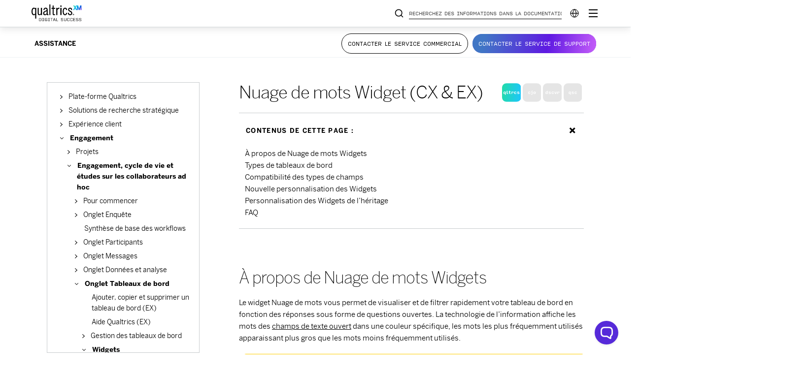

--- FILE ---
content_type: text/html; charset=utf-8
request_url: https://www.google.com/recaptcha/api2/anchor?ar=1&k=6LefQMMZAAAAAFJldb8tm2ekHbqq6Qb4HGTwtO6-&co=aHR0cHM6Ly93d3cucXVhbHRyaWNzLmNvbTo0NDM.&hl=en&v=PoyoqOPhxBO7pBk68S4YbpHZ&size=invisible&anchor-ms=20000&execute-ms=30000&cb=gv1isrbykklt
body_size: 48605
content:
<!DOCTYPE HTML><html dir="ltr" lang="en"><head><meta http-equiv="Content-Type" content="text/html; charset=UTF-8">
<meta http-equiv="X-UA-Compatible" content="IE=edge">
<title>reCAPTCHA</title>
<style type="text/css">
/* cyrillic-ext */
@font-face {
  font-family: 'Roboto';
  font-style: normal;
  font-weight: 400;
  font-stretch: 100%;
  src: url(//fonts.gstatic.com/s/roboto/v48/KFO7CnqEu92Fr1ME7kSn66aGLdTylUAMa3GUBHMdazTgWw.woff2) format('woff2');
  unicode-range: U+0460-052F, U+1C80-1C8A, U+20B4, U+2DE0-2DFF, U+A640-A69F, U+FE2E-FE2F;
}
/* cyrillic */
@font-face {
  font-family: 'Roboto';
  font-style: normal;
  font-weight: 400;
  font-stretch: 100%;
  src: url(//fonts.gstatic.com/s/roboto/v48/KFO7CnqEu92Fr1ME7kSn66aGLdTylUAMa3iUBHMdazTgWw.woff2) format('woff2');
  unicode-range: U+0301, U+0400-045F, U+0490-0491, U+04B0-04B1, U+2116;
}
/* greek-ext */
@font-face {
  font-family: 'Roboto';
  font-style: normal;
  font-weight: 400;
  font-stretch: 100%;
  src: url(//fonts.gstatic.com/s/roboto/v48/KFO7CnqEu92Fr1ME7kSn66aGLdTylUAMa3CUBHMdazTgWw.woff2) format('woff2');
  unicode-range: U+1F00-1FFF;
}
/* greek */
@font-face {
  font-family: 'Roboto';
  font-style: normal;
  font-weight: 400;
  font-stretch: 100%;
  src: url(//fonts.gstatic.com/s/roboto/v48/KFO7CnqEu92Fr1ME7kSn66aGLdTylUAMa3-UBHMdazTgWw.woff2) format('woff2');
  unicode-range: U+0370-0377, U+037A-037F, U+0384-038A, U+038C, U+038E-03A1, U+03A3-03FF;
}
/* math */
@font-face {
  font-family: 'Roboto';
  font-style: normal;
  font-weight: 400;
  font-stretch: 100%;
  src: url(//fonts.gstatic.com/s/roboto/v48/KFO7CnqEu92Fr1ME7kSn66aGLdTylUAMawCUBHMdazTgWw.woff2) format('woff2');
  unicode-range: U+0302-0303, U+0305, U+0307-0308, U+0310, U+0312, U+0315, U+031A, U+0326-0327, U+032C, U+032F-0330, U+0332-0333, U+0338, U+033A, U+0346, U+034D, U+0391-03A1, U+03A3-03A9, U+03B1-03C9, U+03D1, U+03D5-03D6, U+03F0-03F1, U+03F4-03F5, U+2016-2017, U+2034-2038, U+203C, U+2040, U+2043, U+2047, U+2050, U+2057, U+205F, U+2070-2071, U+2074-208E, U+2090-209C, U+20D0-20DC, U+20E1, U+20E5-20EF, U+2100-2112, U+2114-2115, U+2117-2121, U+2123-214F, U+2190, U+2192, U+2194-21AE, U+21B0-21E5, U+21F1-21F2, U+21F4-2211, U+2213-2214, U+2216-22FF, U+2308-230B, U+2310, U+2319, U+231C-2321, U+2336-237A, U+237C, U+2395, U+239B-23B7, U+23D0, U+23DC-23E1, U+2474-2475, U+25AF, U+25B3, U+25B7, U+25BD, U+25C1, U+25CA, U+25CC, U+25FB, U+266D-266F, U+27C0-27FF, U+2900-2AFF, U+2B0E-2B11, U+2B30-2B4C, U+2BFE, U+3030, U+FF5B, U+FF5D, U+1D400-1D7FF, U+1EE00-1EEFF;
}
/* symbols */
@font-face {
  font-family: 'Roboto';
  font-style: normal;
  font-weight: 400;
  font-stretch: 100%;
  src: url(//fonts.gstatic.com/s/roboto/v48/KFO7CnqEu92Fr1ME7kSn66aGLdTylUAMaxKUBHMdazTgWw.woff2) format('woff2');
  unicode-range: U+0001-000C, U+000E-001F, U+007F-009F, U+20DD-20E0, U+20E2-20E4, U+2150-218F, U+2190, U+2192, U+2194-2199, U+21AF, U+21E6-21F0, U+21F3, U+2218-2219, U+2299, U+22C4-22C6, U+2300-243F, U+2440-244A, U+2460-24FF, U+25A0-27BF, U+2800-28FF, U+2921-2922, U+2981, U+29BF, U+29EB, U+2B00-2BFF, U+4DC0-4DFF, U+FFF9-FFFB, U+10140-1018E, U+10190-1019C, U+101A0, U+101D0-101FD, U+102E0-102FB, U+10E60-10E7E, U+1D2C0-1D2D3, U+1D2E0-1D37F, U+1F000-1F0FF, U+1F100-1F1AD, U+1F1E6-1F1FF, U+1F30D-1F30F, U+1F315, U+1F31C, U+1F31E, U+1F320-1F32C, U+1F336, U+1F378, U+1F37D, U+1F382, U+1F393-1F39F, U+1F3A7-1F3A8, U+1F3AC-1F3AF, U+1F3C2, U+1F3C4-1F3C6, U+1F3CA-1F3CE, U+1F3D4-1F3E0, U+1F3ED, U+1F3F1-1F3F3, U+1F3F5-1F3F7, U+1F408, U+1F415, U+1F41F, U+1F426, U+1F43F, U+1F441-1F442, U+1F444, U+1F446-1F449, U+1F44C-1F44E, U+1F453, U+1F46A, U+1F47D, U+1F4A3, U+1F4B0, U+1F4B3, U+1F4B9, U+1F4BB, U+1F4BF, U+1F4C8-1F4CB, U+1F4D6, U+1F4DA, U+1F4DF, U+1F4E3-1F4E6, U+1F4EA-1F4ED, U+1F4F7, U+1F4F9-1F4FB, U+1F4FD-1F4FE, U+1F503, U+1F507-1F50B, U+1F50D, U+1F512-1F513, U+1F53E-1F54A, U+1F54F-1F5FA, U+1F610, U+1F650-1F67F, U+1F687, U+1F68D, U+1F691, U+1F694, U+1F698, U+1F6AD, U+1F6B2, U+1F6B9-1F6BA, U+1F6BC, U+1F6C6-1F6CF, U+1F6D3-1F6D7, U+1F6E0-1F6EA, U+1F6F0-1F6F3, U+1F6F7-1F6FC, U+1F700-1F7FF, U+1F800-1F80B, U+1F810-1F847, U+1F850-1F859, U+1F860-1F887, U+1F890-1F8AD, U+1F8B0-1F8BB, U+1F8C0-1F8C1, U+1F900-1F90B, U+1F93B, U+1F946, U+1F984, U+1F996, U+1F9E9, U+1FA00-1FA6F, U+1FA70-1FA7C, U+1FA80-1FA89, U+1FA8F-1FAC6, U+1FACE-1FADC, U+1FADF-1FAE9, U+1FAF0-1FAF8, U+1FB00-1FBFF;
}
/* vietnamese */
@font-face {
  font-family: 'Roboto';
  font-style: normal;
  font-weight: 400;
  font-stretch: 100%;
  src: url(//fonts.gstatic.com/s/roboto/v48/KFO7CnqEu92Fr1ME7kSn66aGLdTylUAMa3OUBHMdazTgWw.woff2) format('woff2');
  unicode-range: U+0102-0103, U+0110-0111, U+0128-0129, U+0168-0169, U+01A0-01A1, U+01AF-01B0, U+0300-0301, U+0303-0304, U+0308-0309, U+0323, U+0329, U+1EA0-1EF9, U+20AB;
}
/* latin-ext */
@font-face {
  font-family: 'Roboto';
  font-style: normal;
  font-weight: 400;
  font-stretch: 100%;
  src: url(//fonts.gstatic.com/s/roboto/v48/KFO7CnqEu92Fr1ME7kSn66aGLdTylUAMa3KUBHMdazTgWw.woff2) format('woff2');
  unicode-range: U+0100-02BA, U+02BD-02C5, U+02C7-02CC, U+02CE-02D7, U+02DD-02FF, U+0304, U+0308, U+0329, U+1D00-1DBF, U+1E00-1E9F, U+1EF2-1EFF, U+2020, U+20A0-20AB, U+20AD-20C0, U+2113, U+2C60-2C7F, U+A720-A7FF;
}
/* latin */
@font-face {
  font-family: 'Roboto';
  font-style: normal;
  font-weight: 400;
  font-stretch: 100%;
  src: url(//fonts.gstatic.com/s/roboto/v48/KFO7CnqEu92Fr1ME7kSn66aGLdTylUAMa3yUBHMdazQ.woff2) format('woff2');
  unicode-range: U+0000-00FF, U+0131, U+0152-0153, U+02BB-02BC, U+02C6, U+02DA, U+02DC, U+0304, U+0308, U+0329, U+2000-206F, U+20AC, U+2122, U+2191, U+2193, U+2212, U+2215, U+FEFF, U+FFFD;
}
/* cyrillic-ext */
@font-face {
  font-family: 'Roboto';
  font-style: normal;
  font-weight: 500;
  font-stretch: 100%;
  src: url(//fonts.gstatic.com/s/roboto/v48/KFO7CnqEu92Fr1ME7kSn66aGLdTylUAMa3GUBHMdazTgWw.woff2) format('woff2');
  unicode-range: U+0460-052F, U+1C80-1C8A, U+20B4, U+2DE0-2DFF, U+A640-A69F, U+FE2E-FE2F;
}
/* cyrillic */
@font-face {
  font-family: 'Roboto';
  font-style: normal;
  font-weight: 500;
  font-stretch: 100%;
  src: url(//fonts.gstatic.com/s/roboto/v48/KFO7CnqEu92Fr1ME7kSn66aGLdTylUAMa3iUBHMdazTgWw.woff2) format('woff2');
  unicode-range: U+0301, U+0400-045F, U+0490-0491, U+04B0-04B1, U+2116;
}
/* greek-ext */
@font-face {
  font-family: 'Roboto';
  font-style: normal;
  font-weight: 500;
  font-stretch: 100%;
  src: url(//fonts.gstatic.com/s/roboto/v48/KFO7CnqEu92Fr1ME7kSn66aGLdTylUAMa3CUBHMdazTgWw.woff2) format('woff2');
  unicode-range: U+1F00-1FFF;
}
/* greek */
@font-face {
  font-family: 'Roboto';
  font-style: normal;
  font-weight: 500;
  font-stretch: 100%;
  src: url(//fonts.gstatic.com/s/roboto/v48/KFO7CnqEu92Fr1ME7kSn66aGLdTylUAMa3-UBHMdazTgWw.woff2) format('woff2');
  unicode-range: U+0370-0377, U+037A-037F, U+0384-038A, U+038C, U+038E-03A1, U+03A3-03FF;
}
/* math */
@font-face {
  font-family: 'Roboto';
  font-style: normal;
  font-weight: 500;
  font-stretch: 100%;
  src: url(//fonts.gstatic.com/s/roboto/v48/KFO7CnqEu92Fr1ME7kSn66aGLdTylUAMawCUBHMdazTgWw.woff2) format('woff2');
  unicode-range: U+0302-0303, U+0305, U+0307-0308, U+0310, U+0312, U+0315, U+031A, U+0326-0327, U+032C, U+032F-0330, U+0332-0333, U+0338, U+033A, U+0346, U+034D, U+0391-03A1, U+03A3-03A9, U+03B1-03C9, U+03D1, U+03D5-03D6, U+03F0-03F1, U+03F4-03F5, U+2016-2017, U+2034-2038, U+203C, U+2040, U+2043, U+2047, U+2050, U+2057, U+205F, U+2070-2071, U+2074-208E, U+2090-209C, U+20D0-20DC, U+20E1, U+20E5-20EF, U+2100-2112, U+2114-2115, U+2117-2121, U+2123-214F, U+2190, U+2192, U+2194-21AE, U+21B0-21E5, U+21F1-21F2, U+21F4-2211, U+2213-2214, U+2216-22FF, U+2308-230B, U+2310, U+2319, U+231C-2321, U+2336-237A, U+237C, U+2395, U+239B-23B7, U+23D0, U+23DC-23E1, U+2474-2475, U+25AF, U+25B3, U+25B7, U+25BD, U+25C1, U+25CA, U+25CC, U+25FB, U+266D-266F, U+27C0-27FF, U+2900-2AFF, U+2B0E-2B11, U+2B30-2B4C, U+2BFE, U+3030, U+FF5B, U+FF5D, U+1D400-1D7FF, U+1EE00-1EEFF;
}
/* symbols */
@font-face {
  font-family: 'Roboto';
  font-style: normal;
  font-weight: 500;
  font-stretch: 100%;
  src: url(//fonts.gstatic.com/s/roboto/v48/KFO7CnqEu92Fr1ME7kSn66aGLdTylUAMaxKUBHMdazTgWw.woff2) format('woff2');
  unicode-range: U+0001-000C, U+000E-001F, U+007F-009F, U+20DD-20E0, U+20E2-20E4, U+2150-218F, U+2190, U+2192, U+2194-2199, U+21AF, U+21E6-21F0, U+21F3, U+2218-2219, U+2299, U+22C4-22C6, U+2300-243F, U+2440-244A, U+2460-24FF, U+25A0-27BF, U+2800-28FF, U+2921-2922, U+2981, U+29BF, U+29EB, U+2B00-2BFF, U+4DC0-4DFF, U+FFF9-FFFB, U+10140-1018E, U+10190-1019C, U+101A0, U+101D0-101FD, U+102E0-102FB, U+10E60-10E7E, U+1D2C0-1D2D3, U+1D2E0-1D37F, U+1F000-1F0FF, U+1F100-1F1AD, U+1F1E6-1F1FF, U+1F30D-1F30F, U+1F315, U+1F31C, U+1F31E, U+1F320-1F32C, U+1F336, U+1F378, U+1F37D, U+1F382, U+1F393-1F39F, U+1F3A7-1F3A8, U+1F3AC-1F3AF, U+1F3C2, U+1F3C4-1F3C6, U+1F3CA-1F3CE, U+1F3D4-1F3E0, U+1F3ED, U+1F3F1-1F3F3, U+1F3F5-1F3F7, U+1F408, U+1F415, U+1F41F, U+1F426, U+1F43F, U+1F441-1F442, U+1F444, U+1F446-1F449, U+1F44C-1F44E, U+1F453, U+1F46A, U+1F47D, U+1F4A3, U+1F4B0, U+1F4B3, U+1F4B9, U+1F4BB, U+1F4BF, U+1F4C8-1F4CB, U+1F4D6, U+1F4DA, U+1F4DF, U+1F4E3-1F4E6, U+1F4EA-1F4ED, U+1F4F7, U+1F4F9-1F4FB, U+1F4FD-1F4FE, U+1F503, U+1F507-1F50B, U+1F50D, U+1F512-1F513, U+1F53E-1F54A, U+1F54F-1F5FA, U+1F610, U+1F650-1F67F, U+1F687, U+1F68D, U+1F691, U+1F694, U+1F698, U+1F6AD, U+1F6B2, U+1F6B9-1F6BA, U+1F6BC, U+1F6C6-1F6CF, U+1F6D3-1F6D7, U+1F6E0-1F6EA, U+1F6F0-1F6F3, U+1F6F7-1F6FC, U+1F700-1F7FF, U+1F800-1F80B, U+1F810-1F847, U+1F850-1F859, U+1F860-1F887, U+1F890-1F8AD, U+1F8B0-1F8BB, U+1F8C0-1F8C1, U+1F900-1F90B, U+1F93B, U+1F946, U+1F984, U+1F996, U+1F9E9, U+1FA00-1FA6F, U+1FA70-1FA7C, U+1FA80-1FA89, U+1FA8F-1FAC6, U+1FACE-1FADC, U+1FADF-1FAE9, U+1FAF0-1FAF8, U+1FB00-1FBFF;
}
/* vietnamese */
@font-face {
  font-family: 'Roboto';
  font-style: normal;
  font-weight: 500;
  font-stretch: 100%;
  src: url(//fonts.gstatic.com/s/roboto/v48/KFO7CnqEu92Fr1ME7kSn66aGLdTylUAMa3OUBHMdazTgWw.woff2) format('woff2');
  unicode-range: U+0102-0103, U+0110-0111, U+0128-0129, U+0168-0169, U+01A0-01A1, U+01AF-01B0, U+0300-0301, U+0303-0304, U+0308-0309, U+0323, U+0329, U+1EA0-1EF9, U+20AB;
}
/* latin-ext */
@font-face {
  font-family: 'Roboto';
  font-style: normal;
  font-weight: 500;
  font-stretch: 100%;
  src: url(//fonts.gstatic.com/s/roboto/v48/KFO7CnqEu92Fr1ME7kSn66aGLdTylUAMa3KUBHMdazTgWw.woff2) format('woff2');
  unicode-range: U+0100-02BA, U+02BD-02C5, U+02C7-02CC, U+02CE-02D7, U+02DD-02FF, U+0304, U+0308, U+0329, U+1D00-1DBF, U+1E00-1E9F, U+1EF2-1EFF, U+2020, U+20A0-20AB, U+20AD-20C0, U+2113, U+2C60-2C7F, U+A720-A7FF;
}
/* latin */
@font-face {
  font-family: 'Roboto';
  font-style: normal;
  font-weight: 500;
  font-stretch: 100%;
  src: url(//fonts.gstatic.com/s/roboto/v48/KFO7CnqEu92Fr1ME7kSn66aGLdTylUAMa3yUBHMdazQ.woff2) format('woff2');
  unicode-range: U+0000-00FF, U+0131, U+0152-0153, U+02BB-02BC, U+02C6, U+02DA, U+02DC, U+0304, U+0308, U+0329, U+2000-206F, U+20AC, U+2122, U+2191, U+2193, U+2212, U+2215, U+FEFF, U+FFFD;
}
/* cyrillic-ext */
@font-face {
  font-family: 'Roboto';
  font-style: normal;
  font-weight: 900;
  font-stretch: 100%;
  src: url(//fonts.gstatic.com/s/roboto/v48/KFO7CnqEu92Fr1ME7kSn66aGLdTylUAMa3GUBHMdazTgWw.woff2) format('woff2');
  unicode-range: U+0460-052F, U+1C80-1C8A, U+20B4, U+2DE0-2DFF, U+A640-A69F, U+FE2E-FE2F;
}
/* cyrillic */
@font-face {
  font-family: 'Roboto';
  font-style: normal;
  font-weight: 900;
  font-stretch: 100%;
  src: url(//fonts.gstatic.com/s/roboto/v48/KFO7CnqEu92Fr1ME7kSn66aGLdTylUAMa3iUBHMdazTgWw.woff2) format('woff2');
  unicode-range: U+0301, U+0400-045F, U+0490-0491, U+04B0-04B1, U+2116;
}
/* greek-ext */
@font-face {
  font-family: 'Roboto';
  font-style: normal;
  font-weight: 900;
  font-stretch: 100%;
  src: url(//fonts.gstatic.com/s/roboto/v48/KFO7CnqEu92Fr1ME7kSn66aGLdTylUAMa3CUBHMdazTgWw.woff2) format('woff2');
  unicode-range: U+1F00-1FFF;
}
/* greek */
@font-face {
  font-family: 'Roboto';
  font-style: normal;
  font-weight: 900;
  font-stretch: 100%;
  src: url(//fonts.gstatic.com/s/roboto/v48/KFO7CnqEu92Fr1ME7kSn66aGLdTylUAMa3-UBHMdazTgWw.woff2) format('woff2');
  unicode-range: U+0370-0377, U+037A-037F, U+0384-038A, U+038C, U+038E-03A1, U+03A3-03FF;
}
/* math */
@font-face {
  font-family: 'Roboto';
  font-style: normal;
  font-weight: 900;
  font-stretch: 100%;
  src: url(//fonts.gstatic.com/s/roboto/v48/KFO7CnqEu92Fr1ME7kSn66aGLdTylUAMawCUBHMdazTgWw.woff2) format('woff2');
  unicode-range: U+0302-0303, U+0305, U+0307-0308, U+0310, U+0312, U+0315, U+031A, U+0326-0327, U+032C, U+032F-0330, U+0332-0333, U+0338, U+033A, U+0346, U+034D, U+0391-03A1, U+03A3-03A9, U+03B1-03C9, U+03D1, U+03D5-03D6, U+03F0-03F1, U+03F4-03F5, U+2016-2017, U+2034-2038, U+203C, U+2040, U+2043, U+2047, U+2050, U+2057, U+205F, U+2070-2071, U+2074-208E, U+2090-209C, U+20D0-20DC, U+20E1, U+20E5-20EF, U+2100-2112, U+2114-2115, U+2117-2121, U+2123-214F, U+2190, U+2192, U+2194-21AE, U+21B0-21E5, U+21F1-21F2, U+21F4-2211, U+2213-2214, U+2216-22FF, U+2308-230B, U+2310, U+2319, U+231C-2321, U+2336-237A, U+237C, U+2395, U+239B-23B7, U+23D0, U+23DC-23E1, U+2474-2475, U+25AF, U+25B3, U+25B7, U+25BD, U+25C1, U+25CA, U+25CC, U+25FB, U+266D-266F, U+27C0-27FF, U+2900-2AFF, U+2B0E-2B11, U+2B30-2B4C, U+2BFE, U+3030, U+FF5B, U+FF5D, U+1D400-1D7FF, U+1EE00-1EEFF;
}
/* symbols */
@font-face {
  font-family: 'Roboto';
  font-style: normal;
  font-weight: 900;
  font-stretch: 100%;
  src: url(//fonts.gstatic.com/s/roboto/v48/KFO7CnqEu92Fr1ME7kSn66aGLdTylUAMaxKUBHMdazTgWw.woff2) format('woff2');
  unicode-range: U+0001-000C, U+000E-001F, U+007F-009F, U+20DD-20E0, U+20E2-20E4, U+2150-218F, U+2190, U+2192, U+2194-2199, U+21AF, U+21E6-21F0, U+21F3, U+2218-2219, U+2299, U+22C4-22C6, U+2300-243F, U+2440-244A, U+2460-24FF, U+25A0-27BF, U+2800-28FF, U+2921-2922, U+2981, U+29BF, U+29EB, U+2B00-2BFF, U+4DC0-4DFF, U+FFF9-FFFB, U+10140-1018E, U+10190-1019C, U+101A0, U+101D0-101FD, U+102E0-102FB, U+10E60-10E7E, U+1D2C0-1D2D3, U+1D2E0-1D37F, U+1F000-1F0FF, U+1F100-1F1AD, U+1F1E6-1F1FF, U+1F30D-1F30F, U+1F315, U+1F31C, U+1F31E, U+1F320-1F32C, U+1F336, U+1F378, U+1F37D, U+1F382, U+1F393-1F39F, U+1F3A7-1F3A8, U+1F3AC-1F3AF, U+1F3C2, U+1F3C4-1F3C6, U+1F3CA-1F3CE, U+1F3D4-1F3E0, U+1F3ED, U+1F3F1-1F3F3, U+1F3F5-1F3F7, U+1F408, U+1F415, U+1F41F, U+1F426, U+1F43F, U+1F441-1F442, U+1F444, U+1F446-1F449, U+1F44C-1F44E, U+1F453, U+1F46A, U+1F47D, U+1F4A3, U+1F4B0, U+1F4B3, U+1F4B9, U+1F4BB, U+1F4BF, U+1F4C8-1F4CB, U+1F4D6, U+1F4DA, U+1F4DF, U+1F4E3-1F4E6, U+1F4EA-1F4ED, U+1F4F7, U+1F4F9-1F4FB, U+1F4FD-1F4FE, U+1F503, U+1F507-1F50B, U+1F50D, U+1F512-1F513, U+1F53E-1F54A, U+1F54F-1F5FA, U+1F610, U+1F650-1F67F, U+1F687, U+1F68D, U+1F691, U+1F694, U+1F698, U+1F6AD, U+1F6B2, U+1F6B9-1F6BA, U+1F6BC, U+1F6C6-1F6CF, U+1F6D3-1F6D7, U+1F6E0-1F6EA, U+1F6F0-1F6F3, U+1F6F7-1F6FC, U+1F700-1F7FF, U+1F800-1F80B, U+1F810-1F847, U+1F850-1F859, U+1F860-1F887, U+1F890-1F8AD, U+1F8B0-1F8BB, U+1F8C0-1F8C1, U+1F900-1F90B, U+1F93B, U+1F946, U+1F984, U+1F996, U+1F9E9, U+1FA00-1FA6F, U+1FA70-1FA7C, U+1FA80-1FA89, U+1FA8F-1FAC6, U+1FACE-1FADC, U+1FADF-1FAE9, U+1FAF0-1FAF8, U+1FB00-1FBFF;
}
/* vietnamese */
@font-face {
  font-family: 'Roboto';
  font-style: normal;
  font-weight: 900;
  font-stretch: 100%;
  src: url(//fonts.gstatic.com/s/roboto/v48/KFO7CnqEu92Fr1ME7kSn66aGLdTylUAMa3OUBHMdazTgWw.woff2) format('woff2');
  unicode-range: U+0102-0103, U+0110-0111, U+0128-0129, U+0168-0169, U+01A0-01A1, U+01AF-01B0, U+0300-0301, U+0303-0304, U+0308-0309, U+0323, U+0329, U+1EA0-1EF9, U+20AB;
}
/* latin-ext */
@font-face {
  font-family: 'Roboto';
  font-style: normal;
  font-weight: 900;
  font-stretch: 100%;
  src: url(//fonts.gstatic.com/s/roboto/v48/KFO7CnqEu92Fr1ME7kSn66aGLdTylUAMa3KUBHMdazTgWw.woff2) format('woff2');
  unicode-range: U+0100-02BA, U+02BD-02C5, U+02C7-02CC, U+02CE-02D7, U+02DD-02FF, U+0304, U+0308, U+0329, U+1D00-1DBF, U+1E00-1E9F, U+1EF2-1EFF, U+2020, U+20A0-20AB, U+20AD-20C0, U+2113, U+2C60-2C7F, U+A720-A7FF;
}
/* latin */
@font-face {
  font-family: 'Roboto';
  font-style: normal;
  font-weight: 900;
  font-stretch: 100%;
  src: url(//fonts.gstatic.com/s/roboto/v48/KFO7CnqEu92Fr1ME7kSn66aGLdTylUAMa3yUBHMdazQ.woff2) format('woff2');
  unicode-range: U+0000-00FF, U+0131, U+0152-0153, U+02BB-02BC, U+02C6, U+02DA, U+02DC, U+0304, U+0308, U+0329, U+2000-206F, U+20AC, U+2122, U+2191, U+2193, U+2212, U+2215, U+FEFF, U+FFFD;
}

</style>
<link rel="stylesheet" type="text/css" href="https://www.gstatic.com/recaptcha/releases/PoyoqOPhxBO7pBk68S4YbpHZ/styles__ltr.css">
<script nonce="AnluPyFVFQxbafpdpDw36A" type="text/javascript">window['__recaptcha_api'] = 'https://www.google.com/recaptcha/api2/';</script>
<script type="text/javascript" src="https://www.gstatic.com/recaptcha/releases/PoyoqOPhxBO7pBk68S4YbpHZ/recaptcha__en.js" nonce="AnluPyFVFQxbafpdpDw36A">
      
    </script></head>
<body><div id="rc-anchor-alert" class="rc-anchor-alert"></div>
<input type="hidden" id="recaptcha-token" value="[base64]">
<script type="text/javascript" nonce="AnluPyFVFQxbafpdpDw36A">
      recaptcha.anchor.Main.init("[\x22ainput\x22,[\x22bgdata\x22,\x22\x22,\[base64]/[base64]/[base64]/[base64]/[base64]/UltsKytdPUU6KEU8MjA0OD9SW2wrK109RT4+NnwxOTI6KChFJjY0NTEyKT09NTUyOTYmJk0rMTxjLmxlbmd0aCYmKGMuY2hhckNvZGVBdChNKzEpJjY0NTEyKT09NTYzMjA/[base64]/[base64]/[base64]/[base64]/[base64]/[base64]/[base64]\x22,\[base64]\x22,\x22b04sasKhwqrDiXHDlhQxw4nCnEnDn8OnUMKzwrN5wrLDp8KBwrofwp7CisKyw5h0w4hmwq/DrMOAw4/CrQbDhxrCp8OSbTTCtsK5FMOgwpLClkjDgcK9w7ZNf8Kbw4UJA8O6X8K7woYzLcKQw6PDpMOgRDjCjHHDoVYLwpEQW1hKNRTDhEfCo8O4JTFRw4ExwpNrw7vDgcKQw4kKDcKWw6p5wrEJwqnCsR3DpW3CvMK9w4HDr1/CpsOEwo7CqxfCssOzR8KHMR7ClQnCn0fDpMOBEERLwrDDncOqw6ZiRhNOwqvDj2fDkMKleyTCtMO/w5TCpsKUwpbCkMK7wrswwrXCvEvClBnCvVDDlcKaKBrDvcKzGsO+asOuC1lWw6bCjU3DuR0Rw4zCvcOSwoVfCcKIPyB8OMKsw5UOwrnChsOZO8KJYRpfwrHDq23Du34oJBrDksOYwp5Cw7RMwr/CsmfCqcOpUMOMwr4oDMODHMKkw4PDu3EzHsOnU0zChB/DtT8KUsOyw6bDimEyeMKtwrFQJsOnQgjCsMK/[base64]/Co8OrRMKNwovCpcOfwpPCnMO/[base64]/DigACY0tkacKowpzDqB5cw6MXdcO4wrtgc8KVw6nDsWxIwpkTwqB9wp4uwqrCul/CgMKxEBvCq3/Dn8OBGH3CmMKuaiLCnsOyd2Ayw4/CuHDDr8OOWMKUew/CtMK1w7HDrsKVwqfDqkQVSWhCTcKVBklZwodzYsOIwrhhN3hbw7/[base64]/CmMOqWBMVwpTCk8K1wqMHeyXCjsKwwo1ow5HDhMOIEsO4ZQwHwo3Ck8Oqw4NGwobCgVfDkzgYdsKEw7c3Nm8SEcK7bMOmwr/ChcKsw4vDnMKfw5ZywpXCh8OwMMOSDsKZdkLCqcOEw6ddwo05wqYrEijClQ/ChhwtB8OMH13DvcKKOMKGXVHDhcOrJMOLYAvDiMOScx3DrD3DsMO/OMKTOjPChcKhZW8za1BmesOqZz9Qw4J4XcKrw45jw5DDmFROwqjCrMKswoLDqMOeO8OddQIeNwtvWQnDo8O9FVZREMKVSFjCosKww4TDtXAbw4rDisOyHQtdwpcGEcOPfcK5HWvCu8KJwqEqDWrDhsOTE8Ogw5Mgw4/DpxfCo0PDkQJVw5orwoPDi8O+wrgEKXvDuMO4wojDtR54wrnDlcK7HsObw4PDrA/CkcO9wpDCs8OhwqTDksOfwrvDj1TDrcOzw71APjxVwprCv8KXw5/DiwxlIxXCh2sfGcK+IMOGw7fDmMK2w7BawpVJK8O4eCzCsynDuQPCoMKrZsK1w6ZLCsK6RMOswp7CoMOiOcOMX8KzwqzCoVhrHcK1dgHCvUTDt1jCgUMkwo1VDUjDp8K/[base64]/RB86M8KTfMKiETNxHRV2NMOewpnDkx7DpcOPw6PDtX7ChcKlwr8KLUDCgMKBDMKGUmZdw4ZUwrHCtsK8wp7CosOhw7V7QsOmw5ZFT8OKFHBFckDCh3vCrjrDgcK4wojCgMKXwrTCoxpuPMOXRyHDksKEwpZfAkXDlnbDrFvDlcK0wobDhsOiw5hbGHHCsC/[base64]/DhUY7WjsZOyJpPsKAwqcRF8OEw4xIw5HDk8KAGsOZwpVxDicJw4NGOhFuwpgzMcOPDgYzwojDmMK0wrc0e8OVfMOaw4HCrcOYwqF8wq3Dl8KsOMK8wrnDuzfCtAIoJsOKHxrClXvCuFwOSm/CpsK7wq0Ow5h2XsOCQwPCvMO2w5zDmMOka37DhcOvwoRkwqh6MndKQsK8STZ5w7PCu8OVaG8tZG8BJsKjccOwWi3Cih0XdcKsI8ODRgA/[base64]/w57Ch8OvBzAtw5/[base64]/CkMOww5XDucOUWHR7w6wWwoPDrhHCisKYw6HCjzkBCwLDpMOmai4zPsK6OFk+wr3DjQfCvcK/DV3CmcOqC8O9w7LCmMK7w7nDmMK/wrLCull4wqMHA8KFw44Xwp1jwoPCoCXDn8OYajDDtsKSbCvCkMKXQCMgU8OzScKVw5LCgMOjw4XDs3g+F3PDlMKkwqJEwpXCgkXCo8KVw5zDucOvwrUtw5LDp8KYZRzDkxsFFWLDvTRcwolvMGnCoC3CmcKvOA/DusK7w5cqFX0EWMO8N8OKw7HDi8Kzw7DCiENYFWnCqMOeNcKZwrVYZ3rCncKxwp3Dhjc3dBjCs8OHdcKPwrbCvi9mwp8dwpvCpMOvTMKpw4fColDCiA85w5vDrilnwo/DtsKawr3CtsKUSsOtwpzCnHnCpkrCj09xw4LDl0TCisKXEiY/QcOlw5XDnglLADXDgMOLOcKDwqfDuS7DtcOlKcOcN2JUTcOKV8OlaSYyWcO3CcKYwobCmsKowpXDogZkwrRaw4fDpsOJJcKdf8KZCMOcO8OoZMK5w5HCp2HDiEPCu358CcKIw4DCu8OWwrTDpcO6XsOEwpzDn28/KCnCgA3CmD9jX8ORw73DrxPCtEg2TsK2woBxwqw1Vx3CpAg8TcKtwpPCncOFw4FAKMK6BsK9w5cgwoc9wpzDtcKBwokLe03CpMK9wqMAwoc/EMOBZ8O7w7PCuhY4fcOjWsKJw6LDvMKCFws1w57DhQjDjAPCqCd5MWYkNjjDj8OnGREVwr3CrU3CnlDCt8K7wqfDnMKrfRLCoiDCsgZFXVjCjFrCvDjCrMO7Fg3Do8KLw6XDumZyw4pdwrPDlhTCn8KuAsODw77Dh8OMwrDCmgtdw6TDhkdSw5/CqMOCwqjCiVlKwp/Cl3fCr8KXLcK5wrnCnBQawoBVaGTCvsKmwrlfwolefTZZw67Dihh0wpRQw5bDsCgoYQ5Bw7U0wq/CvEUxw6ZRw6TDkFfDhMOfFcOTw7jDksKNZsOXw64WcMK7wrINwohEw7jDlMOaPXI2wpXCu8Oawpw3w5XCoQvDm8KIFyTDpUREwpTCscK4wqhpw7ZCWsK/YC95J01qHcKLFsKrwplgEDfDqMOPZl/Cg8OqwpTDn8K8w7JGYMKmMMOFIsOaQGc4w5EEAAHCk8OPw6MVw7lGUB5Bw77DigzCmsKYw5p+w7cqf8O4TcO8wrYzw6xewq3DiE/DlsKsHxh9woLDqhLCp2zCsV/[base64]/CkcKFw5wSw6fCqyfDp8KTJMKPw7EHGcKzw4jCosOBZCXDjmvClcKQVcO0w47CqjrCgi0pAcOSGsKKwpnDqA3Dp8Kjwp3CvMKlwp0TGhbCnMOcAE0uZ8K/wp84w5QYw7bCnXhIwrwkwrnChhIzDSI0ASPCsMO8IMKTQi41w4JpacOwwqgqeMKuwr0/w7XDjnhfUsKEDXRtOcOHXWHCimjDh8OnQyTDsTcCwpp7Sys3w7PDrwvCml56H1Maw5/DtC4Cwp1dwoh3w5h3LcK1wrzDjCfDl8KLwofCssOLw55UfcORwpk7wqMew4UBIMORK8Oywr/[base64]/CvMODw5BCwqkfw5IOJATCtcKVw55iBGUAwobCqy/DuMORccO0IsOdwpjCpU1fJx06cjfCjgXDvgzCuRTDnnBjPAdkZMOaHBfChD7CklPDlMOIw4LDlMOPAsKdwpIuAMOtMMOdwrPChG3ChwhhDcK8wrw8JFFUTk4MO8OZbmDDtcODw7tlw5gTwpRhIwnDow/CkMKjw7zCs0cKw5/[base64]/CvsKWwrvDkEUtYwYGw5lycMKaw7jCgMOWJWl1w6ZzJsO6UUnDvsOewrQ0GcO5UnDDkMK0J8KiN0sBFMKXVw8KHREdwqrDpcO4GcOXwo98SirCuSPCtMKpShwwwo0/HsOYEATDj8KSUQZtw4fDkcKFfFZwM8KQwodXNhFBB8K+fUvChVPDjwp+Bl/DgiZ/w6djwrBkCAQrRQnDn8O9wrEUc8OoPCcXK8K6f31AwqZWwrTDjWR9f2nDljDDpMKDPsKwwpjCr2AwZMOMwppie8K7BjrDtXcNZmsJIn/CtcOEw4PDnMKLwpTDu8KVesKaQ0EYw7rCnXNywp8occK0ZG/Co8KlwpHCg8OUw7jDssOSJMKOJcO2w4rCuQ/Cu8Ocw5d/Z1dEwr7CncOCesOyZcOJMMK3w6s5El5HWhBeEE/DhjfCm03ChcKPw6zCunXDtMKLRMKLZ8ObDho9w68cAFkpwo4ywovDkMOhwoRIFH7Dk8Otw43Dj0rDqcOywqwRbcO6wplAH8OZaRPCjCdrw7RzZ3jDmB3DijfCisKubMKNC2/Cv8OqwrrDtBVQw6zCn8KDwpDCu8O5XMKNGl1WG8KJw41KKRbCs3/CgXzDosK6D10mw4p7QEE6bcKMwo3DrcO5TXLDiwwqRzsjOWDDnXcpMiLDlW/Dtg9yOUDCtMOvwofDtMKGw4bCrk0Uw6PCpcOEwogVDsO0W8Kdw5k1w4R2w6XDqsOUw6J2CUByfcK+eAYqw4BZwp0wYAkWQQ3CtGjCh8OYw6FlMC9MwoLCkMOAwpkww7rCvcKfwq8wTsOYYiTDiBdccU7DgGzDksOpwr4RwpR5Cw9Twr3CvhtjWXl9QMOow5/[base64]/wrjDhsOPwr7DvHvCvcOhFsKywq/DrsKISsK0w44Tw48Pw4dHEMK2wqBqwqE4bWbCiEDDoMOGZcOdw4fDtXfCvBdvXnTDpsO/w4/DoMOIw6zClMOdwp3DsBnCpE1vwqxewpbDu8Kiw6nCpsOPw47Ct1DDjcObcwlvdCtBw43DnDnDiMK0X8O0AMOrw7DCu8OFMsK+w6fCtVjCmcOeQsOMH03Dp084wo9pwr1VEcOuwrzCkxIkwrN9PBxNwrPCnE3Dv8K3UsKww7vDoz13DRnDmWVuUlLCv2VWw4J/[base64]/DjsKVUsK+UDXCnh1kwr/Co8Kqw4o2Czpww73DiMOob1Z+wo3Do8O9TsO3w7nDs2xBfBTDosOtLMK6w5XDmHvCgcKgw7jDisOVRkIic8ODwpF1wqbCusKDw7zCrhDCjcO2wqkbaMOAwrZrH8KbwopzHMK3JcKhwoJ9HsKdEsOvwq/DhXMew5Ngwohywpg5IsKhw48Sw4RHw6NPwpLDrsO7wpkCSHrDhcOPwpk6dsKWwpsTwrx9wqjCk3TCgjx3w5PDpcODw5ZMw40rM8KmT8KGw4fCljbDnFTDk0TCnMK+WsOVNsKmKcK5LsOaw5Bbw4/CocK1w6bCucORw6bDvsOKfHoqw7wlTMOwAi/[base64]/[base64]/CqsKRwrbDl8KPw4PDncKLw64mw53CryvDjcKKE8KYwqRTw7gCw5ZQMMKEQG3DkE9vw4LCscK7Uk3Ch0VEwpxfMMOBw4fDuEjCh8K+ZivDjsKaZyPDiMOvMlbCtBvDoT0tMsKJwr8Cw6/DvnPCnsK1wpLCp8KAY8Opwp1Qwq3DlsOPwqB0w7DCpMKHSsKdwpUYe8K6IzNAw6TDhcKQwoM8T3PDmkjDtA5DUhoGw6XDhMOhw5HCqsK2CMK/w6XDhRMhGMK5w6p9wp7CnsOpAxHCqsOUw7bDng83w7XCrhZwwqU7PcO6w4MjDsKcfsKQdMKPO8OWw5/[base64]/[base64]/DkR/CvTHCicKYwqoFwonClyDCi8OUeMOWMF7DjcOlL8KyAsOww78hw6Vkw4UGZkbDuGfCrBPCvsOzJ3ptOwfCt2QUwrYsRi7CucKdTiwYO8KQw5hvw7nCu3jDrcKbw41fw4XDqMOdwrR9A8O7wrJ5w5LDlcObXm7CrxPDvsOvwoNmey/Cr8KyJhPCn8OHE8KhWCUVRcKgwrzCrcKUHWnCi8Oewq0CGnXCt8OoBBPCnsKHTS7CpsKRwp11wr/Dil/[base64]/DvQTCm8KOY8KXwpfCqQ0mwpDCr8KvX8KSGcOawoVbGsOXF2ZBGMOSwodlBwF8H8Onw7ALDl9SwqDDoRIcwpnDrMKSOMKIUFzDuWxjWGHDkxsHR8OpXsKYcMOiwo/DgMKGLjsHAsKhRS7DssKRwpBBUFQ8ZMO3Fk1awqbCiMKJZsKND8Kpw5fCt8OhLcK6Y8Kfw47CosOywrVtw5/DvnclcxwHT8KPXsK/YwPDjcOiw5R2AyEiw4fCqcK2B8KQKG/ClMOPcHNWwrcTVMOHA8Kawpgyw754asOIw4Ncw4APwqfDtsK3BRUrX8OoaxHDvWTCh8O8w5cdwpMsw445w67DusKKw6/Ctl/CsCnDk8OMM8K2XCElbF/DgkzChMK/[base64]/w4vCpMOJQG4GwrbDvMO8woJzw5fDm8Ksw4IswrPCtn3DumJtNTxsw5EfwoHCpnvCmDHCp2BWS0wnZcOCJ8O6wqjCuRzDqRTCiMODflwHRMKFRyluw6M/YkBKwoMAwozCn8K7w6XCpcObSiFDw5PCiMKyw4BdC8KBFibCh8Ofw7wbwpEJYhLDsMOdHRd0JB3DtgXClyYYw54XwpwiYsOUwrN1f8OFw7srXMO+w4AzClQkNyAtw5PCu1EKe03Dl2UGOMKYZgosJxoNfwhLI8Oow5rDucKsw4Baw4QuMMKTAMOQwqd/wr/[base64]/CkhFVwqPCsQ7Dn0oBXCrDmSvDnyRWw5AyM8KrN8ORAX/Dm8OYwqzCm8Kpwo/DtMO/NsKdX8Ofwo1AwpLCm8Kkwow7wpzDtMKOElnCpkoUwo/CjVPCuX3ChsO3w6ASwrfDoWzCvisbGMKxw5XDhcOyFDvCgMOBwp4Qw47DlQ3CrMOyScOewqLDtMKZwp0JPMOENcOWw6bDgR/CpsOmwrnCo0/Dmy86fMOoYsKicsKXw60XwqLDlxI1EcOIw4fClW4uGcOgwrDDpsO4AsK3w57DlMOgw5VqeFN8wo8FLMK/w4LDphsDwqbDo0jCiRrDnsKawpsQZcKcwoFLMgtFwp7DoWtdDltOGcKhZ8OxTFDChljCsFElJgVXw63CgCBKK8KfCsK2cyjDiQ1VCMKhwrB/ZMOlw6Z3YMKyw7fCr0ADAXNTJXgLA8OcwrfDgsKGfcOvwopAw6TDvzLCiSgOw5fCmHnDjcKrwrgjw7LDjG/[base64]/Ct8Ozdj/[base64]/CjcOJwp0Gw4NXQyrDpmBACHsVw7VMb8KAwrxVwqbDsDdELMKINXhjdMO0w5HDmCB2w45AdEjDhxLCtTTCmEDCpcKZW8K7wo4DTg5Tw6Ynw755wpA4amnCgcKCWxfDjhZ+JsKpw5HCg2BTcGHDugnDnsKUwqgmw5dfDTIgdcK/w4MWw6NOw6gtRAUlE8OzwoFvwrLDgcO+KMKMZGJ5bMOrDRN8eTvDjMOdHMOAHsOwQsOaw6PCl8ONw4sZw6MTw43CiXEcbkB6woDDv8Kvwqtrw7YtUWN2w5/Drl7CrMOQYgTCosOaw7HCnQzCniPDn8K8F8KfRMO1SMKFwodnwrBiGnLCh8OzaMOSJHdcf8K0f8Kyw7LCvMKww5V7X3PCm8Oqwod0UcKyw5zDsnPDv1xnwqsNwo09wrTCpXZcw6TDnl3Ds8O7GHQiM1IPw43DmW41w5FZGng3Ggt1wq9Jw5/[base64]/[base64]/CkjHDrCDCrcOCTlZGR8OLeSDDvlAeJ04Dw5/Dp8OqNTVKT8KDUcKcwoEmwrPCpcKFw4puJHYcPWkqE8OqQMKbYMOvJDfDkFzDuVLCsGxQBBYiwrF6RyTDjVoPIsOaw7Q7cMK/wpd7wqU2woLCi8Kywr3DkhnDh2bCmQ9fw49ZwrrDpcOsw7XCvBw5wqLDvmDCtcKBw7Idw47CuAjClxpSf04PP03CrcK7wql1woXDvRHDosOswqIZw5HDtsKpO8KTMcODSgnDkBR/w4zCk8OCwqfDvcOaJMO0DgEVwoh9O07Ck8OIwpxow4LDil3DoXLCk8O5eMO+w5Mjw6tNVGTCrULDmSMSdjrCnEHDucK6NznDln5ew6nCm8ODw5bCu0dHwrFlIE7CvSt1wpTDo8OWHsO6QSUwIHnCgH/[base64]/DtMO+FcOaw6HDosKIElbCosOCw67CpcKmw5N1JsO4w4fCmHfDi2DCgcO4w6LCglfDrVJvIhkHwrIBdMOIecKjw5tqwrs9w6zDpMKHw4dpw6rCj3Ivw7VISsK2DmjDrgJHwrtvw65oFAHDhFNlwqgrRsKTwrglMMOOwpIcw75WX8KvXnc/ecKfHcKEJHU3w7JROHvDkcOzBMKww7nChFnDv2/CrcKAw5XDinY+bMOAw6PClsORKcOgw7V8wp3DnMKHRcK0aMOBw7HDs8ORY1cTwog5IsOnNcOqw7LDvMKTOCUmEcKOMsO0wrwIw6nDqsOkHsO/b8KAGTbDmMOuwpIJXMKNLGdTLcO8wrpNwrMXZ8O7GsOVwp9EwpcZw4fDicKqWzXDvMK2wrcQCwfDnsO+B8Oja0vDtHTCrcO+XE09AcKGPcKSGjw5fcOIFsODVcK3GcO/ChREDUs3QsOIAAUzezjDpENgw41aWy1HWsOvaTvCvElzw5x2w6Z9am8tw6LCjsK1fEQowo10w7tvw5HDqx/DglbDkMKsVR3Cv0vCr8O/PcKMw5cXWMKJDgHCnsK8w6fDnBXDpFjCs2wLwqXClnbDs8O0fcOyShg8OlnCksOQwq9uwqQ/w4oTw7bCpcKvasKvLcKLw7J2KCwaVMKlElwNw7AeRWpdwqdJwp9ubS0YEhh/wpzDugHCmm7CuMOYwqomwprCqlrDmcOwFSXDtVhIwo3CoTpHcjPDgApCw6XDtng3wonCvcKtw4zDsxnCpy3Ci2JXdRorw4/[base64]/ClMO8TX3CocKkw5TCncO3w5TCpRnClgogw7vCunMNQyPDllg/w7HCiTrDlQQ+JiDDsCtDDcKCwrgxDG7Cg8OfccO6woTCqsO/wqnCncOqwqc3wqtwwrvClQEGN0s0IsK7wptsw4pDwrUDwp7CtcO+OMObPsOQfHdAcko8wphaB8KtLcKCfMOow5kNw79xw6vCrjAJVcO0w5zDmcK6woYvwrrDpU/[base64]/[base64]/[base64]/w7jCgQnDkcO0L8KTRMO/w4bDiWPCvcORSMObw6rCixJZw6IMQcOBwpTDh18qwpI+woPCh0XDrSoRw4HCiEnDsgEKFsKTOxLCrFR4PMObC14QPcKqTMK0SQ/CqyXDh8OGZUwIw5VFw6ISQsKSwrTCmsKhaFfCtsO5w5Iew5ktwohacTTCr8KkwoIzwpLCtC7CjRfDosOCH8K3EhNmfG9Kw6bDlU83w4/DjcKawoLDkDpFL3/CtcO4QcKqwqtYfUoCUMKeMMOPXQVHU2bDpcKkQHZFwqYawpklHcKww7LDtcOAF8Opw4wxSMOKwoLCqGXDqzM/G1USC8O6w6xRw752eF08w5bDiWzCksOWAsOAcT3CvcKkw7sdw4sLWsKfcmnDh2TDr8OJwq0OGcKsUVMiw6fCgsOMw4R7w5DDocKCfcONDkgMwqRBfGt7wrQuwpjCvhnCjHDCkcK4w7rDmcKkSWrDosKXUnlSw63CpCMFwo8+Tg5Lw4jDmsKVw7XDk8K/ZMKvwr7CncOgXcOkSsOoHMO+wrU+acOYNcK3KcOfBW/Cn13Co0zClsO4ExjCnsK/[base64]/DmMKHwrM/w5jCkMOvw5BqWx/CoArCm8OWw6cWw7/CiXfCu8Ogw5PCozpAAsKJw5Fdwq8fwrRmPlvDkSksaijCtcODwr7CpExuwp0vw7sBwqrCuMOpVMKUEX3DnsKpwqjDn8OsLcKxaBnCljtGYcKad3Vewp7CiFLDq8O5wptgFC8/w4oKw47Cm8Ofwr3DusKCw7c0E8O7w45ZwoLDocOxDsKGwoIBUk/CuBPCssOEwp/DoCguwqloU8ORwrHDocKBYMOvw6Jaw47CqFwJGw0BH0U+PVrCmsOJwrJadnfDscOSOAPClHROwqjDh8KcwpvDkMKzQRpnJA1yNlALNnfDoMOaAAUGwoXDvDvDn8OMLFN2w74IwpN/wrvCocKNw5pYQWdzHsO/RTguw7spVsKrBBfClMOHw5p6wrjDksOJRcK0wq/[base64]/wpYKIGkwwofDhsK4H8Osw4DCrmA3wpVhUHBIw7DCnMK6w4ZKw7jDhzExw4/DqixFTMOtbsKEw7vCnkF9wq7DkjIRGQPDvj4WwoIiw6nDsjRswrcuPwTCkcKhwqbCoXTDjMKcwqcHSsKdccK2bTE6wonDunHCisK/TydHaDQ5ThTCmCAIS0g9w5EYTzswccOXwqgRworDg8O3w4TDs8KNBT4EwpjCr8OiE10Nw4/Dk0Anb8KAAGFFRTfDl8Odw73Ch8ODbMOvNQcEwrlFTjjCk8O0fE/[base64]/WMKYw7XCiWI4UsK2FknDhsOkwr8BwovCkUsUwqHCr8OSw5TCpsOBHsKSwrzDlnBNTMOgwp1rw4ccw7lFVlAYTBEmLMKGw4LDo8O5LsK3wrbCl20Ew7rClWtIwr5MwoJtw7swfMOzMsOVwrMMXcOXwqMCTiJawrkNM0VOw5QAL8O9wpLDpBDDkMK7wojCujPCkDHCjsO/YsOOZ8KywoI9wqwUCcKtwqgUY8KYwq0pwofDih/[base64]/[base64]/CmzrDn8ONw69Awq5jw7xASjfDumHDoR3Dv8OTUgc/bMKwfWs9am/Dg3w8NQ/CjS4eJsOYwrs/PGU/fDjDk8KLPHchwoLDrxDCh8K+w5gfVWHDpcO0ZGvDuxdFZMKKFDE/w6vDvDTDvMKyw658w5g/[base64]/aF0tw5PDlsKZwqJAwqTDnsKnWx/Cjz3Co8KNDMOCw4XCgHfCrMOlF8OWIMO9b0lXw7gJRcKWNcOxP8KHw7TDpynDpcKew4sHDsOvIknDmUNVw4QIScO/KB5uQsOuwodFeV/CoWrDtX3CjA7CinNlwqkOw5nDpTvCljglwoJrw73CmUrDo8OjbnPDn1XCi8Oaw6fDm8KQOjjDiMK/w4R+woTDi8KfworDmBhqagMSw6tkw5kENVLClCgFw43Cv8ORSWk0XMKjw7vCtWcWw6d6f8OPwoQwXXrCrW7Dv8OOTsKDDU4TScKSwqE3woLCnAdqKXEbGjhcwqTDoXA/w5o9woEfPUrDlcOOwovCtFoRZMK0F8KXwqoqH2xBwrARRcKBZsKoeV1nBBrDqsKBwqbCkcK5XcO0w7DCjDN/[base64]/DtQF1w6F5wrvCocO1wqgBIsKPBcKIw6/[base64]/CoMOFw6wswojCvMKmO8KGwpPCt8KowrFQdMKNw4/DqRXDhFrDnwjDnwHDlMOvUsOdwqrDssOZw6fDpsO1w4LDj1PCi8KXBsOOYEXCmMKwdsOfw5FfLRxkI8OUAMKiUFEhX2/DqcK0wrTCrcOWwqkuw7ECGQzDtn7DmWjDlsORwpnDgFMXwqB0Dhdow47DtGvDoCldC2vDt0FXw47DhRbCv8Kjwp/DrwzCgMOKw4Viw5VswphbwqjDj8Orw7TCuCNFOS9MTjc8wpvDnsO7woDClsKIw7jDkl3CryxqSTlgacKUHVHCmA4/w4LDgsKfM8OFw4cDE8Krw7TCt8K1wrZ4w4nCvsO9w4fDi8KQdsONfAbCicK/w7zCmwfCvBTDsMK/w6HDiRh3w7s0w4xAw6PDg8ONbFlCblrCtMKALQvCtMKKw7TDvmwaw7HDnX/DpcKEwpDDhRHChhcmCmAowpPDiV7CpWVZCcOSwocFRBXDnS0hY8K/w5bDlHdfwoDClsOUZSDClG/Dp8KqaMOxZ0DDhcOHEykDSHMhS25bwpXCpCfCqgp3w5/CgT3Ch3hcAsKhwqbDn17Dj3oPw77DmMO9JSnCm8Kmc8KEAX0/SxfDgA9gwo0swqLDoy/DmgQJwpvDn8KCbcKeM8KDw6vDosKQw6V6FMKTccKyHHTDtB7Cl2gcMQ/Cj8ONwpIgQFZ9w5bDqX8uJybCmlNFNsKpfVxaw4TCqxnCu1ovw4N3wrNzIDPDlcKFDHwjMhF6w5TDthtKwrHDmMKOXyDCucOWw7DDim/CkGDClcOWw6TCmsKRw6IrbcO5wrfCjW/ClWLCgkbChzNnwoxLw6zDizfDiFgWXMKcfcKcwqlVwrpDShvCqjR4wp1OI8KCKgFkw4gmwo17woxmw5DDoMO0w5zDl8KFwoIjwoJjw6LCkMKwQjvCpsOFMMOOwrFracOfTi0aw5V2w6XCocKKBQxOwq4Kw4fCtHxJw7J0Oy1BAMOTBC/CtsOAwqHDjkTCvEIfeGdcN8KDbMO+wqfDhzhBZnPCjMOmNcOBYEVlJy5fw5LCq3MjEkgGw6TCrcOgw6FKwqrDnWIHWSUPw6rDtwU+wr/DksOow41bw6QQIiPCo8OUfcKVw6MiCsOxw7dsNgvDqMO1V8OiW8OHJhTCkU/CnQPDiU/[base64]/[base64]/DlADCuXBrw6rCiCXChMOmw6zCkR/DqcOPw5/Dt8OyaMO1LQDCmMOQBcOiCT9xem4tezvCnz8ew7LCnyrDgHHCu8KyK8OTSBMKDmTCjMK8w40lWC7Dn8Olw7DDmsKHw4p8AcKtwpIVRsKCbcKGUMOvw67Ds8K2EV/[base64]/[base64]/Cm8KSwovCkVcHwqDDtR0JO8KJCFU7acOdF1c0wpkewrE+JzTDhkLCgMOvw5hDw47Dk8ORw6lDw652w5FDwrrCucOQNMOjGht5Hz/[base64]/Cmyk8KsKpwprDlcKXwpViwrkjLD0vSwLCphrDtQ3DpmHCrsK0EcKiwo3DnRrCvT4hw4w1H8Kac0jDsMKow73CiMKTDMKkVQJew6tiwp4Kw4NnwrctZMKsLCcYGzEiZsO+UXrCgcKRw4xpwo/DryhKwp8uw6Mjw41XcEIaPxEdfsKzWRXCoirDgMOqV2R5wpDDuMO/w4E3wp3Dvmo9Yicrw6vCusK6CMOCG8OXw5hdFxLCgQPCojRVwqpubcKQw7bDlMOCG8KhVyfDksOcXcKWLMKlKxLClMOpw6rDuh3DrxQ8wpAXZcK7wos7w6/Cj8OxIR7CgcK/wroOLCx/w644RQhPw4N+RsOYwozCh8KsZEsGHwHDh8Kbw4jDimnCkcOHbsKtbE/[base64]/DnBldf8OfM0ARZ0TDgArCrxt/w4wrMV5hwpYvUcOpdDN9wonDmyDCpcKBwphgw5fDjMOGwpLDrD1fDsOnwq/CtcKkesKeLAXCgyXDiGzDpsO9TcKRw70BwpvDgB0wwolQw7nCsWofw7TDlWnDiMOPwp/Cv8K5DsKhem4tw6DDgzt+IMKKwr1Xwqlgw40IEzEeDMKGw7hpYTZ6w4wQw6zDqX4qZMOregg5OXLCmAHDjz1ZwplHw6PDnsOXC8OacmZYfsOGPcO5wrkHw68/MBzDrAl3JcKDYGTCgyzDjcKxwqwpbsKLUMOLwqdAwpRww4bDhjJFw7Q/[base64]/CrW1+ScK/AhLDoSYiPMOXwpnCpMOvwrLCuMO9Kx7DlMOgw5Nbw6vDjWDDtG4BwrzDjGo9wqfCmsO/XMK4wrzDqsKxLBwvwpfDl248LcOewpAVf8O0w5A4dXpxOcO1ccOvU27Dl19HwqZRw4TDisKMwq0cFsO9w4bClcOewpnDmG3DpERiwpPCj8KZwpPDgMO9b8K4wp54BVhTf8O+wr/[base64]/DpcOzwqLDtn04LMK8wq0iDzlXJcO6w6fDscKNw7ZqTTRQw6UTw5bDmSPCnQViXcOTw6zCpybCqMKXI8OWO8OwwpNiw6B8NRMrw7LCp3XCn8OwKcOxw4Bew4RxPMKRwrpEwqDCiS5UM0U8VDcbwpB3f8Otw7pVw6nCvcO/w4QHwofDsCDCtcOdwp7DmxjCiy0lwrF3JHPDih9bwrbDtRDDnzPCgMKcwqDCl8KiU8KpwrIXw4UpSX8ocXN0wpJBw6fDkQTDq8OhwrDDo8KiwprDtMOAc1hcFRwnK0d/Jl/DmsKTwqkLw5pZHMKUfcOuw7fCt8OiXMOXwq/[base64]/ChWcMV0QRwpHCslx+w6hWDsOBI8O8PigQAiRPwpLCnFN0wpnCqk/Cv0vDusKzUmrConxYH8OXw45xw40bXsOxDG4/ScOsTsKFw6JNw7UuBAoPW8O+w6TCkcOBOsKFNh3Cj8KRBsOLwrLDhsOww4YWw6LDmsOGw7xKEBYSwrLDusOXQ2/DisOpTcOrwrd0XsOqc2BWZS3DisK2VMOSwrbCnsOReWLCjinDjWTCqjJqG8OODsKdwqTDgMOqwrZTwqVdbktuKsOCwqUfF8O5bA3Cg8K2XXDDlhABez9GBlLCpsK8wpUgFATCtsKpZkjDsiXCn8KSw7N8MMKVwp7Cg8KDcsO9J0fDr8KwwpATwp/CtcKxw47DjHLCnlQPw6U3wpgbw6nCg8KcwoXDk8OsZMKCbcOfw5tPwprDsMKEwqN+wrjCoihiNsOEE8KfNgrCh8K4LSfCksOlw4kkw7JJw6YeHMOgZsK6w7ISw7LCr3/[base64]/wrYLdmxPwoA3wo7DpcOjZMObwo8hwoZsFMKlwpfCu8Kywp9dG8Ksw45Ywp/DoHLClsO7wp7CucKxw6ERL8OGf8KCwojDjxvChMKowo49Mw0Rc0nClcKsc1kPDMKDQk7Cs8Kyw6PDrgEUw7vDuXTCrAHCokhDAcKkwonCiilxw5TCgXFywr7CpjzCj8KaMjswwozCiMOVw7HDhkDDrMO5IsOKUTglKGVAQcOuwr/[base64]/[base64]/DhcKFAXUvE3gxwqbCs8OTLsKewrHCkcK6L8KHYcOqaQHCl8OvelvCocOgFQVzw50RQCIcw6VawqgmIcO/wr88w6PCuMOywoIWPkjCoFZSG1rDpUfDgsKnw4rDgcOAAMK4wrLDsRIRwoFWe8OTwpRpPULDpcK4YsKHw6opw5heBmkbPsKlw5zDpsOzNcKce8Oswp/CsCASwrHCp8KiNcOOIjjDhTAXwojDmsOkwrLDmcKkw78+F8O1w5lGG8KwCkYHwqLDrjI9Qlk7ATrDhxbDox9rIzbCscO8w4lnccKvFkRJw41KT8OgwrdYw6LChzJFQsO2wpdKdsKQwow+aHlSw5cSwp86wrbDisKmw4/DsFx+w5cxwpTDhh9odMOVwoFpAsK0MmjCvzHDs0IFV8KaZVLCthVOI8K5ecKzw4vCukfDlXkPw6IMwo92wrBswoTCkcK2w7rDucOiPzzDiTwAZUppVxIdwphgwq0Pwp8Fw5MlBF3CsxbCu8O3wpw/w70hw5HChV9Fw5HCiiPDmcKMw7LCsE3DlDLCqcOGEBJGL8OPw4pSwp7CgMOTwo0Ywql+w4cPR8O8wprDssKpOWLDk8Ovw7cfwp7DpB0rw6/[base64]/Ch8Ksw4XCscOHw6bCgVESw6zCthvCuMKUKjxFGS8RwoPCkcOkw6TCrsKww7YRXC58a0Ukw5nCs2bDtXDCmMOwwojDusK7Xy3Dr2jCmMOJw6bDusKOwoYvGD/CkAwPMRbCisOYQU/CjE3CscO0wonCm3YWexRvw67Cv1nCkktCO1Ilw5zDjj07dzllFMOff8OMB1rDrcKEXMK7w4IDZnZMwrTCv8O9A8KKCgIrEMOPw7DCvU7CukgVwqjDlcOawqnCnMOhw6DCmMK/wqQsw7HCmcKZOcKEw5DDoDo6wpZ4dnjCvsOJw6jDlcKaX8Ozc1jCpsOicx7CpXTDqMKGwr0XMcKywpjDr2rCp8OYYxddScKnV8Kqw7DDhsKPwoNLwoTDqnVCw5vDkcKOw7VfCsOqTMKvTl7ClcOBIsKawqQiEWkkZ8Khw61dw7heVsKHNMK+w6/DgADCn8KjUMOdUm3CssOmTcK0a8Oiw69hw4zChsOQZUs+MMObMQYQw4xjw6hKWDcjQsO9Txt9WcKQIC/[base64]/[base64]/Cp8K7WgjDrMKJMCAhJ8KLYcO6wobDuCzDhsKAwrnDt8O6wo3DrnVBbjUOwok3WDXDksK6w6pow5MCw7hDwq/[base64]/fktWOcKSw7fCl8Odw6NXc8O4QsKfJsOsCMK7w69IwqoJwq7CkUxSw5/Dq1RJw67CsD1HwrTDhHZALiRXasKvwqA+EsKReMOIaMOcG8ObS3AhwrNOEw/DocOkwrPCi07Chkk2w5pxM8OfDsOPwq/Csk9/QsO1w77CnWJnwoTCp8K1wotiw5TDlsKsKgTDicONZVl/wqnCrcKHwok5wo0vw4PDuz17woDDmF52w7nDosOAOsKHwqIdWcK5w6gEw70/w7zDm8Oyw5ZnG8Olw7jClcKEw6VuwrHCt8ONwp/[base64]/CcOjCxHCqsKYwqPCtz/DncKT\x22],null,[\x22conf\x22,null,\x226LefQMMZAAAAAFJldb8tm2ekHbqq6Qb4HGTwtO6-\x22,0,null,null,null,0,[21,125,63,73,95,87,41,43,42,83,102,105,109,121],[1017145,739],0,null,null,null,null,0,null,0,null,700,1,null,0,\[base64]/76lBhnEnQkZnOKMAhmv8xEZ\x22,0,0,null,null,1,null,0,1,null,null,null,0],\x22https://www.qualtrics.com:443\x22,null,[3,1,1],null,null,null,1,3600,[\x22https://www.google.com/intl/en/policies/privacy/\x22,\x22https://www.google.com/intl/en/policies/terms/\x22],\x22PCKFzV5l4T04IYeDOTkfYchd25yaMnYcuBmaGnh5OdQ\\u003d\x22,1,0,null,1,1768995678898,0,0,[204,206,39,42],null,[211,185],\x22RC-Oo4_crZ7cw8xvw\x22,null,null,null,null,null,\x220dAFcWeA5nmIw2eFIxvmFyKHfOk0_Q86LqzRBXV-ao4lULMbiyR5xKOLQpRP73g5n9aGCbBNjIduwkBV9l82WJ2R_1uDeT7SmYKg\x22,1769078478809]");
    </script></body></html>

--- FILE ---
content_type: text/css
request_url: https://www.qualtrics.com/m/assets/dist/css/libraries/digital_success_header_font_1753724389830.css
body_size: 217
content:
@font-face{font-display:swap;font-family:benton-sans;font-style:normal;font-weight:100;src:url(https://www.qualtrics.com/m/assets/fonts/bento-sans/regular/100/56fead03-cbb4-48e8-bc4c-512c795fc3c9-2.eot);src:url(https://www.qualtrics.com/m/assets/fonts/bento-sans/regular/100/56fead03-cbb4-48e8-bc4c-512c795fc3c9-2.eot?) format("embedded-opentype"),url(https://www.qualtrics.com/m/assets/fonts/bento-sans/regular/100/56fead03-cbb4-48e8-bc4c-512c795fc3c9-3.woff) format("woff"),url(https://www.qualtrics.com/m/assets/fonts/bento-sans/regular/100/56fead03-cbb4-48e8-bc4c-512c795fc3c9-1.ttf) format("truetype")}@font-face{font-display:swap;font-family:benton-sans;font-style:normal;font-weight:200;src:url(https://www.qualtrics.com/m/assets/fonts/bento-sans/regular/200/56fead03-cbb4-48e8-bc4c-512c795fc3c9-2.eot);src:url(https://www.qualtrics.com/m/assets/fonts/bento-sans/regular/200/56fead03-cbb4-48e8-bc4c-512c795fc3c9-2.eot?) format("embedded-opentype"),url(https://www.qualtrics.com/m/assets/fonts/bento-sans/regular/200/56fead03-cbb4-48e8-bc4c-512c795fc3c9-3.woff) format("woff"),url(https://www.qualtrics.com/m/assets/fonts/bento-sans/regular/200/56fead03-cbb4-48e8-bc4c-512c795fc3c9-1.ttf) format("truetype")}@font-face{font-display:swap;font-family:benton-sans;font-style:normal;font-weight:300;src:url(https://www.qualtrics.com/m/assets/fonts/bento-sans/regular/300/56fead03-cbb4-48e8-bc4c-512c795fc3c9-2.eot);src:url(https://www.qualtrics.com/m/assets/fonts/bento-sans/regular/300/56fead03-cbb4-48e8-bc4c-512c795fc3c9-2.eot?) format("embedded-opentype"),url(https://www.qualtrics.com/m/assets/fonts/bento-sans/regular/300/56fead03-cbb4-48e8-bc4c-512c795fc3c9-3.woff) format("woff"),url(https://www.qualtrics.com/m/assets/fonts/bento-sans/regular/300/56fead03-cbb4-48e8-bc4c-512c795fc3c9-1.ttf) format("truetype")}@font-face{font-display:swap;font-family:benton-sans;font-style:normal;font-weight:400;src:url(https://www.qualtrics.com/m/assets/fonts/bento-sans/regular/400/56fead03-cbb4-48e8-bc4c-512c795fc3c9-2.eot);src:url(https://www.qualtrics.com/m/assets/fonts/bento-sans/regular/400/56fead03-cbb4-48e8-bc4c-512c795fc3c9-2.eot?) format("embedded-opentype"),url(https://www.qualtrics.com/m/assets/fonts/bento-sans/regular/400/56fead03-cbb4-48e8-bc4c-512c795fc3c9-3.woff) format("woff"),url(https://www.qualtrics.com/m/assets/fonts/bento-sans/regular/400/56fead03-cbb4-48e8-bc4c-512c795fc3c9-1.ttf) format("truetype")}@font-face{font-display:swap;font-family:benton-sans;font-style:normal;font-weight:500;src:url(https://www.qualtrics.com/m/assets/fonts/bento-sans/regular/500/b36a47f4-8876-40cb-b31a-d02f16a88d78-2.eot);src:url(https://www.qualtrics.com/m/assets/fonts/bento-sans/regular/500/b36a47f4-8876-40cb-b31a-d02f16a88d78-2.eot?) format("embedded-opentype"),url(https://www.qualtrics.com/m/assets/fonts/bento-sans/regular/500/b36a47f4-8876-40cb-b31a-d02f16a88d78-3.woff) format("woff"),url(https://www.qualtrics.com/m/assets/fonts/bento-sans/regular/500/b36a47f4-8876-40cb-b31a-d02f16a88d78-1.ttf) format("truetype")}@font-face{font-display:swap;font-family:benton-sans;font-style:normal;font-weight:600;src:url(https://www.qualtrics.com/m/assets/fonts/bento-sans/regular/600/71592d14-e584-4c00-bbb9-8f1da5b98bf9-2.eot);src:url(https://www.qualtrics.com/m/assets/fonts/bento-sans/regular/600/71592d14-e584-4c00-bbb9-8f1da5b98bf9-2.eot?) format("embedded-opentype"),url(https://www.qualtrics.com/m/assets/fonts/bento-sans/regular/600/71592d14-e584-4c00-bbb9-8f1da5b98bf9-3.woff) format("woff"),url(https://www.qualtrics.com/m/assets/fonts/bento-sans/regular/600/71592d14-e584-4c00-bbb9-8f1da5b98bf9-1.ttf) format("truetype")}@font-face{font-display:swap;font-family:benton-sans;font-style:normal;font-weight:700;src:url(https://www.qualtrics.com/m/assets/fonts/bento-sans/regular/700/90a77a6d-79fe-4845-96a8-b6dadd7d52a4-2.eot);src:url(https://www.qualtrics.com/m/assets/fonts/bento-sans/regular/700/90a77a6d-79fe-4845-96a8-b6dadd7d52a4-2.eot?) format("embedded-opentype"),url(https://www.qualtrics.com/m/assets/fonts/bento-sans/regular/700/90a77a6d-79fe-4845-96a8-b6dadd7d52a4-3.woff) format("woff"),url(https://www.qualtrics.com/m/assets/fonts/bento-sans/regular/700/90a77a6d-79fe-4845-96a8-b6dadd7d52a4-1.ttf) format("truetype")}@font-face{font-display:swap;font-family:benton-sans;font-style:normal;font-weight:800;src:url(https://www.qualtrics.com/m/assets/fonts/bento-sans/regular/800/56fead03-cbb4-48e8-bc4c-512c795fc3c9-2.eot);src:url(https://www.qualtrics.com/m/assets/fonts/bento-sans/regular/800/56fead03-cbb4-48e8-bc4c-512c795fc3c9-2.eot?) format("embedded-opentype"),url(https://www.qualtrics.com/m/assets/fonts/bento-sans/regular/800/56fead03-cbb4-48e8-bc4c-512c795fc3c9-3.woff) format("woff"),url(https://www.qualtrics.com/m/assets/fonts/bento-sans/regular/800/56fead03-cbb4-48e8-bc4c-512c795fc3c9-1.ttf) format("truetype")}

--- FILE ---
content_type: text/css
request_url: https://www.qualtrics.com/m/assets/dist/css/language-routing.css
body_size: 1298
content:
.q-lr-diagnostic{background:#fff;left:10px;top:150px;font-size:12px;position:fixed;z-index:2000000;border:none;box-shadow:0 1px 8px 0 rgba(0,0,0,.2),0 2px 16px 0 rgba(0,0,0,.1);transition:all 500ms ease;width:350px;max-width:98vw;border-radius:0;height:auto;max-height:calc(100vh - 160px);overflow-y:auto;overflow-x:hidden;display:none;font-family:sans-serif !important}.q-lr-diagnostic *{font-family:sans-serif !important}@media(min-width: 320px){.q-lr-diagnostic{display:block}}.q-lr-diagnostic a,.q-lr-diagnostic a:hover,.q-lr-diagnostic a:active,.q-lr-diagnostic a:visited,.q-lr-diagnostic a:focus{color:inherit;text-decoration:underline}.q-lr-diagnostic h3{margin:0;margin-top:10px;padding:10px;border-top:1px solid #666}.q-lr-diagnostic.minimal{color:rgba(0,0,0,0);width:50px;height:50px;overflow:hidden;box-shadow:none;cursor:pointer;background:#fff}.q-lr-diagnostic .row{pointer-events:none;box-sizing:border-box;margin-left:10px !important;margin-right:10px !important;padding:5px 10px}.q-lr-diagnostic>.row.positive.active{border:2px dashed #2a2}.q-lr-diagnostic>.row.negative.active~.row.positive.active,.q-lr-diagnostic>.row.positive.active~.row.positive.active{border:none}.q-lr-diagnostic>.row.negative.active{border:2px dashed #a22}.q-lr-diagnostic>.row.negative.active~.row.negative.active{border:none}.q-lr-diagnostic.minimal .row{opacity:0}.q-lr-diagnostic:after{width:46px;text-align:center;content:"lang";color:#000;position:absolute;top:0;left:0;transform:translateY(-200%);transition:all 500ms ease;opacity:1 !important}.q-lr-diagnostic.minimal:after{transform:translateY(0)}.q-lr-diagnostic .closeCustom{position:absolute;top:-8px;left:355px;font-size:28px;font-weight:200;cursor:pointer;font-family:"Benton Sans","Helvetica",sans-serif !important;opacity:.9 !important;transition:all 500ms ease;transform:translate3d(-100%, 0, 0);color:#fff;width:50px;height:50px;text-align:center;line-height:50px;-webkit-user-select:none;-moz-user-select:none;user-select:none;z-index:4}.q-lr-diagnostic .closeCustom:hover{opacity:1 !important}.q-lr-diagnostic.minimal .closeCustom{color:#222;top:4px;left:50px;transform:translate3d(-100%, 0, 0) rotate(45deg)}.q-lr-diagnostic .row.diagnostic-row-header{position:relative !important;margin:0 !important;background-color:rgba(0,0,0,.9) !important;color:#fff;padding:10px 20px !important;z-index:1;height:50px}.q-lr-diagnostic .row.diagnostic-row-header:before,.q-lr-diagnostic .row.diagnostic-row-header:after{content:"";position:absolute;top:0;right:0;width:100%;height:100%;background:repeating-linear-gradient(45deg, rgba(0, 0, 0, 0.25), rgba(0, 0, 0, 0.25) 15px, rgba(0, 0, 0, 0.2) 15px, rgba(0, 0, 0, 0.2) 30px);z-index:-1}.q-lr-diagnostic .row.diagnostic-row-header:before{background:#000;z-index:-1}#lang-infobar.custom-infobar{transition:max-height 750ms ease;overflow:hidden;height:auto;max-height:0;color:#fff;background:#000;position:relative;top:0;left:0;width:100%;z-index:1024}#lang-infobar.custom-infobar.infobar-absolute{position:absolute}.custom-infobar-inner{padding:6px;z-index:20;font-size:15px;font-weight:700;font-family:"Benton Sans","Helvetica",sans-serif !important}.custom-infobar-inner .infobar-content{position:relative;padding-right:50px}.custom-infobar-inner .infobar-content>span,.custom-infobar-inner .infobar-content>button,.custom-infobar-inner .infobar-content>a{color:inherit;text-shadow:1px 1px 1px rgba(0,0,0,.004);text-rendering:optimizeLegibility;-webkit-font-smoothing:antialiased;-moz-osx-font-smoothing:grayscale;margin:5px 10px 5px 0}.custom-infobar-inner .close-x{position:absolute;right:-18px;width:28px;line-height:26px;text-align:center;top:50%;transform:translate(-50%, -50%);font-weight:100;font-size:40px;cursor:pointer;margin:0}.q-lr-diagnostic .q-xm-btn,.custom-infobar-inner .q-xm-btn{font-size:11px;font-weight:700;color:#000;text-transform:uppercase;border:solid #fff 2px;border-radius:.6rem;border-top-right-radius:0;border-bottom-left-radius:0;display:inline-block;line-height:1;padding:8px 9px 6px 9px !important;vertical-align:middle;cursor:pointer !important;transition:all 200ms ease}.q-lr-diagnostic .q-xm-btn,.custom-infobar-inner .q-xm-btn.q-xm-btn-white.q-secondary{color:#000;background:#fff}.q-lr-diagnostic .q-xm-btn,.custom-infobar-inner .q-xm-btn.q-xm-btn-white,.q-lr-diagnostic .q-xm-btn,.custom-infobar-inner .q-xm-btn.q-xm-btn-white.q-secondary:hover{background:#000;color:#fff}.q-lr-diagnostic .q-xm-btn,.custom-infobar-inner .q-xm-btn.q-xm-btn-white:hover{background:#fff;color:#000}.custom-infobar-inner .q-xm section{opacity:1}.custom-infobar-inner .q-xm section .messaging{line-height:1.2;display:inline-block;padding-bottom:0;padding-right:26px}#lang-infobar.custom-infobar:not(.active){display:none}.custom-infobar-inner .q-xm section .q-xm-btn-white{border:none}#lang-infobar.custom-infobar.active~#page #main-nav{position:relative !important}@media(min-width: 768px)and (max-width: 1023px){#lang-infobar.custom-infobar.infobar-absolute .custom-infobar-inner .infobar-content{padding-right:0 !important}#lang-infobar.custom-infobar .custom-infobar-inner .close-x{right:-27px}}@media(max-width: 640px){#lang-infobar.custom-infobar.infobar-absolute .custom-infobar-inner .infobar-content{padding-right:0 !important}#lang-infobar.custom-infobar .custom-infobar-inner{font-size:12px;min-height:50px}#lang-infobar.custom-infobar .custom-infobar-inner .q-xm-btn{font-size:10px !important;padding:5px 6px 4px 6px !important;margin:0 !important;margin-right:2px !important;margin-bottom:2px !important}}@media(max-width: 639px){#lang-infobar.custom-infobar .custom-infobar-inner .infobar-content>span.messaging{width:100% !important;display:block !important;background:rgba(0,0,0,0)}}


--- FILE ---
content_type: text/plain
request_url: https://c.6sc.co/?m=1
body_size: 1
content:
6suuid=062b3417e5a02f004fad7069c50100002c8a0d00

--- FILE ---
content_type: image/svg+xml
request_url: https://www.qualtrics.com/m/assets/svg/display/dsx-attn.svg
body_size: 192
content:
<svg xmlns="http://www.w3.org/2000/svg" viewBox="0 0 49.53 49.53"><defs><style>.cls-1{fill:#f6ce48;}.cls-2{font-size:32px;fill:#fff;font-family:BentonSans-Regular, BentonSans;}</style></defs><g id="Layer_2" data-name="Layer 2"><g id="Layer_1-2" data-name="Layer 1"><circle class="cls-1" cx="24.77" cy="24.77" r="24.77"/><text class="cls-2" transform="translate(19.63 36.2)">!</text></g></g></svg>

--- FILE ---
content_type: image/svg+xml
request_url: https://www.qualtrics.com/m/digital-success-header/v2/training_courses.svg
body_size: 397
content:
<svg width="32" height="20" viewBox="0 0 32 20" fill="none" xmlns="http://www.w3.org/2000/svg">
<path d="M19.7807 1.09326L1.6865 1.09326C1.34325 1.09326 0.999999 1.30883 0.999999 1.57829L1 18.6082C1 18.8777 1.2746 19.0933 1.6865 19.0933L30.3135 19.0933C30.6567 19.0933 31 18.8777 31 18.6082L31 1.63218C31 1.36272 30.7254 1.14716 30.3135 1.14716L17.9418 1.09326" stroke="#0281DC" stroke-width="1.5" stroke-linecap="round" stroke-linejoin="round"/>
<path d="M13 14.0933V6.09326L20 10.0933L13 14.0933Z" fill="#0281DC" stroke="#0281DC" stroke-width="1.5" stroke-linejoin="round"/>
</svg>


--- FILE ---
content_type: text/plain
request_url: https://sgtm.qualtrics.com/g/collect?v=2&tid=G-Z0RM4JK167&gtm=45je61g1v883492273z86526812za20gzb6526812zd6526812&_p=1768992072951&gcs=G111&gcd=13r3r3r3r5l1&npa=0&dma=0&gdid=dYWJhMj&ni=1&cid=1103830868.1768992076&ecid=1901797206&ul=en-us%40posix&sr=1280x720&_fplc=0&ur=US-TN&frm=0&pscdl=noapi&ec_mode=c&_eu=AAAAAGA&sst.rnd=1368303362.1768992075&sst.tft=1768992072951&sst.lpc=121381256&sst.navt=n&sst.ude=0&sst.sw_exp=1&_s=1&tag_exp=103116026~103200004~104527906~104528500~104684208~104684211~105391253~115616985~115938466~115938468~116682876~117041587&sid=1768992076&sct=1&seg=0&dl=https%3A%2F%2Fwww.qualtrics.com%2Fsupport%2Ffr%2Fvocalize%2Fwidgets%2Fother-widgets%2Fword-cloud-widget%2F%3Fparent%3Dp002477&dt=Nuage%20de%20mots%20Widget%20(CX%20%26%20EX)&_tu=BA&en=content_view&_fv=1&_nsi=1&_ss=1&gap.plf=5&ep.c_is_iframe=false&ep.c_q_region=EMEA&ep.c_content_title=Nuage%20de%20mots%20Widget%20(CX%20%26%23038%3B%20EX)&ep.c_content_category=Other%20Widgets&ep.c_content_author=qualtrics&ep.c_content_group=Post&ep.c_content_pub_date=September%2014%2C%202022&ep.c_product_line=&ep.c_product_name=&ep.c_content_topics=360%2C%20AdHoc%2C%20BX%2C%20CustomerExperience%2C%20Dashboards%2C%20EE%2C%20EmployeeExperience%2C%20Lifecycle%2C%20Pulse%2C%20QualtricsPlatform%2C%20ResultsDashboards%2C%20StrategyResearch&ep.c_hit_timestamp=2026-01-21T10%3A41%3A14.827%2B00%3A00&ep.c_weekend_weekday=Weekday&epn.c_mountain_local_time=4&ep.content_group=CUSTOMER%20EXPERIENCE&ep.event_id=1768992074776.797967.60&ep.linkedin_fat_id=&ep.event_category=content&ep.event_action=content%20view&ep.event_label=Post%20%3A%20Other%20Widgets%20%3A%20Nuage%20de%20mots%20Widget%20(CX%20%26%23038%3B%20EX)&ep.x-ga-mp1-cm5=1&ep.c_cm_content_views=1&ep.user_data.phone_number=%2B1&ep.user_data._tag_mode=MANUAL&tfd=4646&richsstsse
body_size: 2264
content:
event: message
data: {"send_pixel":["https://analytics.google.com/g/s/collect?dma=0&npa=0&gcs=G111&gcd=13r3r3r3r5l1&gtm=45j91e61g1v883492273z86526812z99229046801za20gzb6526812zd6526812&tag_exp=103116026~103200004~104527906~104528500~104684208~104684211~105391253~115616985~115938466~115938468~116682876~117041587&_is_sw=0&_tu=BA&_gsid=Z0RM4JK167Ew_yKA-_Wqy-SCTxyIeL8Q"],"options":{}}

event: message
data: {"send_pixel":["https://stats.g.doubleclick.net/g/collect?v=2&dma=0&npa=0&gcs=G111&gcd=13r3r3r3r5l1&tid=G-Z0RM4JK167&cid=1103830868.1768992076&gtm=45j91e61g1v883492273z86526812z99229046801za20gzb6526812zd6526812&tag_exp=103116026~103200004~104527906~104528500~104684208~104684211~105391253~115616985~115938466~115938468~116682876~117041587&_is_sw=0&_tu=BA&aip=1"],"options":{}}

event: message
data: {"send_pixel":["${transport_url}/_/set_cookie?val=gq%2BqRFmrbq11hxKWCikJ%2Bq7NePrXnN4fyzIzl%2BmjJzesYjvsJM9NobUt21k7iV%2FhGjpVDUnMXv%2BxBJWGfiSaDNhu6FCKJDnysEJ7u77NBRZj4kWQPU0TNZ3FxDZcKCihg4NkxKnw4dWvNml6fwMWqzySUE9uvCsE%2BYn8brmYTQgBcnpdrmAmlsatTpz06gb1AJkMSB2ZMLpaXqNpX61QbdC7C8RboJTB4zsqxOwfHp2vmd64N%2B4LeRk1UzfRATGJMSDm1%2FdeluPGz55PpOewepm56FHk&path=${encoded_path}"]}

event: message
data: {"send_pixel":["https://analytics.google.com/g/s/collect?dma=0&npa=0&gcs=G111&gcd=13r3r3r3r5l1&gtm=45j91e61g1v883492273z86526812z99229046801za20gzb6526812zd6526812&tag_exp=103116026~103200004~104527906~104528500~104684208~104684211~105391253~115616985~115938466~115938468~116682876~117041587&_is_sw=0&_tu=BA&_gsid=KREE1SMXRW78VAGmvNES2dDDxqZ6O9vA"],"options":{}}

event: message
data: {"send_pixel":["https://stats.g.doubleclick.net/g/collect?v=2&dma=0&npa=0&gcs=G111&gcd=13r3r3r3r5l1&tid=G-KREE1SMXRW&cid=1103830868.1768992076&gtm=45j91e61g1v883492273z86526812z99229046801za20gzb6526812zd6526812&tag_exp=103116026~103200004~104527906~104528500~104684208~104684211~105391253~115616985~115938466~115938468~116682876~117041587&_is_sw=0&_tu=BA&aip=1"],"options":{}}

event: message
data: {"response":{"status_code":200,"body":""}}



--- FILE ---
content_type: application/javascript
request_url: https://www.qualtrics.com/m/assets/dist/js/modules/support_v56.js
body_size: 16163
content:
!function(){"use strict";var t={34:function(t,e,n){var r=n(4901);t.exports=function(t){return"object"==typeof t?null!==t:r(t)}},81:function(t,e,n){var r=n(9565),o=n(9306),c=n(8551),i=n(6823),a=n(851),s=TypeError;t.exports=function(t,e){var n=arguments.length<2?a(t):e;if(o(n))return c(r(n,t));throw new s(i(t)+" is not iterable")}},283:function(t,e,n){var r=n(9504),o=n(9039),c=n(4901),i=n(9297),a=n(3724),s=n(350).CONFIGURABLE,u=n(3706),l=n(1181),d=l.enforce,f=l.get,p=String,m=Object.defineProperty,g=r("".slice),h=r("".replace),b=r([].join),v=a&&!o((function(){return 8!==m((function(){}),"length",{value:8}).length})),y=String(String).split("String"),w=t.exports=function(t,e,n){"Symbol("===g(p(e),0,7)&&(e="["+h(p(e),/^Symbol\(([^)]*)\).*$/,"$1")+"]"),n&&n.getter&&(e="get "+e),n&&n.setter&&(e="set "+e),(!i(t,"name")||s&&t.name!==e)&&(a?m(t,"name",{value:e,configurable:!0}):t.name=e),v&&n&&i(n,"arity")&&t.length!==n.arity&&m(t,"length",{value:n.arity});try{n&&i(n,"constructor")&&n.constructor?a&&m(t,"prototype",{writable:!1}):t.prototype&&(t.prototype=void 0)}catch(t){}var r=d(t);return i(r,"source")||(r.source=b(y,"string"==typeof e?e:"")),t};Function.prototype.toString=w((function(){return c(this)&&f(this).source||u(this)}),"toString")},350:function(t,e,n){var r=n(3724),o=n(9297),c=Function.prototype,i=r&&Object.getOwnPropertyDescriptor,a=o(c,"name"),s=a&&"something"===function(){}.name,u=a&&(!r||r&&i(c,"name").configurable);t.exports={EXISTS:a,PROPER:s,CONFIGURABLE:u}},397:function(t,e,n){var r=n(7751);t.exports=r("document","documentElement")},421:function(t){t.exports={}},616:function(t,e,n){var r=n(9039);t.exports=!r((function(){var t=function(){}.bind();return"function"!=typeof t||t.hasOwnProperty("prototype")}))},655:function(t,e,n){var r=n(6955),o=String;t.exports=function(t){if("Symbol"===r(t))throw new TypeError("Cannot convert a Symbol value to a string");return o(t)}},679:function(t,e,n){var r=n(1625),o=TypeError;t.exports=function(t,e){if(r(e,t))return t;throw new o("Incorrect invocation")}},713:function(t,e,n){var r=n(9565),o=n(9306),c=n(8551),i=n(1767),a=n(9462),s=n(6319),u=a((function(){var t=this.iterator,e=c(r(this.next,t));if(!(this.done=!!e.done))return s(t,this.mapper,[e.value,this.counter++],!0)}));t.exports=function(t){return c(this),o(t),new u(i(this),{mapper:t})}},741:function(t){var e=Math.ceil,n=Math.floor;t.exports=Math.trunc||function(t){var r=+t;return(r>0?n:e)(r)}},757:function(t,e,n){var r=n(7751),o=n(4901),c=n(1625),i=n(7040),a=Object;t.exports=i?function(t){return"symbol"==typeof t}:function(t){var e=r("Symbol");return o(e)&&c(e.prototype,a(t))}},851:function(t,e,n){var r=n(6955),o=n(5966),c=n(4117),i=n(6269),a=n(8227)("iterator");t.exports=function(t){if(!c(t))return o(t,a)||o(t,"@@iterator")||i[r(t)]}},1072:function(t,e,n){var r=n(1828),o=n(8727);t.exports=Object.keys||function(t){return r(t,o)}},1181:function(t,e,n){var r,o,c,i=n(8622),a=n(4576),s=n(34),u=n(6699),l=n(9297),d=n(7629),f=n(6119),p=n(421),m="Object already initialized",g=a.TypeError,h=a.WeakMap;if(i||d.state){var b=d.state||(d.state=new h);b.get=b.get,b.has=b.has,b.set=b.set,r=function(t,e){if(b.has(t))throw new g(m);return e.facade=t,b.set(t,e),e},o=function(t){return b.get(t)||{}},c=function(t){return b.has(t)}}else{var v=f("state");p[v]=!0,r=function(t,e){if(l(t,v))throw new g(m);return e.facade=t,u(t,v,e),e},o=function(t){return l(t,v)?t[v]:{}},c=function(t){return l(t,v)}}t.exports={set:r,get:o,has:c,enforce:function(t){return c(t)?o(t):r(t,{})},getterFor:function(t){return function(e){var n;if(!s(e)||(n=o(e)).type!==t)throw new g("Incompatible receiver, "+t+" required");return n}}}},1291:function(t,e,n){var r=n(741);t.exports=function(t){var e=+t;return e!=e||0===e?0:r(e)}},1454:function(t,e,n){n(1701)},1625:function(t,e,n){var r=n(9504);t.exports=r({}.isPrototypeOf)},1701:function(t,e,n){var r=n(6518),o=n(713);r({target:"Iterator",proto:!0,real:!0,forced:n(6395)},{map:o})},1767:function(t){t.exports=function(t){return{iterator:t,next:t.next,done:!1}}},1828:function(t,e,n){var r=n(9504),o=n(9297),c=n(5397),i=n(9617).indexOf,a=n(421),s=r([].push);t.exports=function(t,e){var n,r=c(t),u=0,l=[];for(n in r)!o(a,n)&&o(r,n)&&s(l,n);for(;e.length>u;)o(r,n=e[u++])&&(~i(l,n)||s(l,n));return l}},2106:function(t,e,n){var r=n(283),o=n(4913);t.exports=function(t,e,n){return n.get&&r(n.get,e,{getter:!0}),n.set&&r(n.set,e,{setter:!0}),o.f(t,e,n)}},2140:function(t,e,n){var r={};r[n(8227)("toStringTag")]="z",t.exports="[object z]"===String(r)},2195:function(t,e,n){var r=n(9504),o=r({}.toString),c=r("".slice);t.exports=function(t){return c(o(t),8,-1)}},2211:function(t,e,n){var r=n(9039);t.exports=!r((function(){function t(){}return t.prototype.constructor=null,Object.getPrototypeOf(new t)!==t.prototype}))},2360:function(t,e,n){var r,o=n(8551),c=n(6801),i=n(8727),a=n(421),s=n(397),u=n(4055),l=n(6119),d="prototype",f="script",p=l("IE_PROTO"),m=function(){},g=function(t){return"<"+f+">"+t+"</"+f+">"},h=function(t){t.write(g("")),t.close();var e=t.parentWindow.Object;return t=null,e},b=function(){try{r=new ActiveXObject("htmlfile")}catch(t){}var t,e,n;b="undefined"!=typeof document?document.domain&&r?h(r):(e=u("iframe"),n="java"+f+":",e.style.display="none",s.appendChild(e),e.src=String(n),(t=e.contentWindow.document).open(),t.write(g("document.F=Object")),t.close(),t.F):h(r);for(var o=i.length;o--;)delete b[d][i[o]];return b()};a[p]=!0,t.exports=Object.create||function(t,e){var n;return null!==t?(m[d]=o(t),n=new m,m[d]=null,n[p]=t):n=b(),void 0===e?n:c.f(n,e)}},2489:function(t,e,n){var r=n(6518),o=n(9565),c=n(9306),i=n(8551),a=n(1767),s=n(9462),u=n(6319),l=n(6395),d=s((function(){for(var t,e,n=this.iterator,r=this.predicate,c=this.next;;){if(t=i(o(c,n)),this.done=!!t.done)return;if(e=t.value,u(n,r,[e,this.counter++],!0))return e}}));r({target:"Iterator",proto:!0,real:!0,forced:l},{filter:function(t){return i(this),c(t),new d(a(this),{predicate:t})}})},2529:function(t){t.exports=function(t,e){return{value:t,done:e}}},2652:function(t,e,n){var r=n(6080),o=n(9565),c=n(8551),i=n(6823),a=n(4209),s=n(6198),u=n(1625),l=n(81),d=n(851),f=n(9539),p=TypeError,m=function(t,e){this.stopped=t,this.result=e},g=m.prototype;t.exports=function(t,e,n){var h,b,v,y,w,x,S,E=n&&n.that,q=!(!n||!n.AS_ENTRIES),L=!(!n||!n.IS_RECORD),j=!(!n||!n.IS_ITERATOR),A=!(!n||!n.INTERRUPTED),O=r(e,E),k=function(t){return h&&f(h,"normal",t),new m(!0,t)},T=function(t){return q?(c(t),A?O(t[0],t[1],k):O(t[0],t[1])):A?O(t,k):O(t)};if(L)h=t.iterator;else if(j)h=t;else{if(!(b=d(t)))throw new p(i(t)+" is not iterable");if(a(b)){for(v=0,y=s(t);y>v;v++)if((w=T(t[v]))&&u(g,w))return w;return new m(!1)}h=l(t,b)}for(x=L?t.next:h.next;!(S=o(x,h)).done;){try{w=T(S.value)}catch(t){f(h,"throw",t)}if("object"==typeof w&&w&&u(g,w))return w}return new m(!1)}},2777:function(t,e,n){var r=n(9565),o=n(34),c=n(757),i=n(5966),a=n(4270),s=n(8227),u=TypeError,l=s("toPrimitive");t.exports=function(t,e){if(!o(t)||c(t))return t;var n,s=i(t,l);if(s){if(void 0===e&&(e="default"),n=r(s,t,e),!o(n)||c(n))return n;throw new u("Can't convert object to primitive value")}return void 0===e&&(e="number"),a(t,e)}},2787:function(t,e,n){var r=n(9297),o=n(4901),c=n(8981),i=n(6119),a=n(2211),s=i("IE_PROTO"),u=Object,l=u.prototype;t.exports=a?u.getPrototypeOf:function(t){var e=c(t);if(r(e,s))return e[s];var n=e.constructor;return o(n)&&e instanceof n?n.prototype:e instanceof u?l:null}},2796:function(t,e,n){var r=n(9039),o=n(4901),c=/#|\.prototype\./,i=function(t,e){var n=s[a(t)];return n===l||n!==u&&(o(e)?r(e):!!e)},a=i.normalize=function(t){return String(t).replace(c,".").toLowerCase()},s=i.data={},u=i.NATIVE="N",l=i.POLYFILL="P";t.exports=i},2812:function(t){var e=TypeError;t.exports=function(t,n){if(t<n)throw new e("Not enough arguments");return t}},2839:function(t,e,n){var r=n(4576).navigator,o=r&&r.userAgent;t.exports=o?String(o):""},3392:function(t,e,n){var r=n(9504),o=0,c=Math.random(),i=r(1..toString);t.exports=function(t){return"Symbol("+(void 0===t?"":t)+")_"+i(++o+c,36)}},3706:function(t,e,n){var r=n(9504),o=n(4901),c=n(7629),i=r(Function.toString);o(c.inspectSource)||(c.inspectSource=function(t){return i(t)}),t.exports=c.inspectSource},3717:function(t,e){e.f=Object.getOwnPropertySymbols},3724:function(t,e,n){var r=n(9039);t.exports=!r((function(){return 7!==Object.defineProperty({},1,{get:function(){return 7}})[1]}))},3949:function(t,e,n){n(7588)},4055:function(t,e,n){var r=n(4576),o=n(34),c=r.document,i=o(c)&&o(c.createElement);t.exports=function(t){return i?c.createElement(t):{}}},4114:function(t,e,n){var r=n(6518),o=n(8981),c=n(6198),i=n(4527),a=n(6837);r({target:"Array",proto:!0,arity:1,forced:n(9039)((function(){return 4294967297!==[].push.call({length:4294967296},1)}))||!function(){try{Object.defineProperty([],"length",{writable:!1}).push()}catch(t){return t instanceof TypeError}}()},{push:function(t){var e=o(this),n=c(e),r=arguments.length;a(n+r);for(var s=0;s<r;s++)e[n]=arguments[s],n++;return i(e,n),n}})},4117:function(t){t.exports=function(t){return null==t}},4209:function(t,e,n){var r=n(8227),o=n(6269),c=r("iterator"),i=Array.prototype;t.exports=function(t){return void 0!==t&&(o.Array===t||i[c]===t)}},4270:function(t,e,n){var r=n(9565),o=n(4901),c=n(34),i=TypeError;t.exports=function(t,e){var n,a;if("string"===e&&o(n=t.toString)&&!c(a=r(n,t)))return a;if(o(n=t.valueOf)&&!c(a=r(n,t)))return a;if("string"!==e&&o(n=t.toString)&&!c(a=r(n,t)))return a;throw new i("Can't convert object to primitive value")}},4376:function(t,e,n){var r=n(2195);t.exports=Array.isArray||function(t){return"Array"===r(t)}},4495:function(t,e,n){var r=n(9519),o=n(9039),c=n(4576).String;t.exports=!!Object.getOwnPropertySymbols&&!o((function(){var t=Symbol("symbol detection");return!c(t)||!(Object(t)instanceof Symbol)||!Symbol.sham&&r&&r<41}))},4520:function(t,e,n){n(2489)},4527:function(t,e,n){var r=n(3724),o=n(4376),c=TypeError,i=Object.getOwnPropertyDescriptor,a=r&&!function(){if(void 0!==this)return!0;try{Object.defineProperty([],"length",{writable:!1}).length=1}catch(t){return t instanceof TypeError}}();t.exports=a?function(t,e){if(o(t)&&!i(t,"length").writable)throw new c("Cannot set read only .length");return t.length=e}:function(t,e){return t.length=e}},4576:function(t,e,n){var r=function(t){return t&&t.Math===Math&&t};t.exports=r("object"==typeof globalThis&&globalThis)||r("object"==typeof window&&window)||r("object"==typeof self&&self)||r("object"==typeof n.g&&n.g)||r("object"==typeof this&&this)||function(){return this}()||Function("return this")()},4603:function(t,e,n){var r=n(6840),o=n(9504),c=n(655),i=n(2812),a=URLSearchParams,s=a.prototype,u=o(s.append),l=o(s.delete),d=o(s.forEach),f=o([].push),p=new a("a=1&a=2&b=3");p.delete("a",1),p.delete("b",void 0),p+""!="a=2"&&r(s,"delete",(function(t){var e=arguments.length,n=e<2?void 0:arguments[1];if(e&&void 0===n)return l(this,t);var r=[];d(this,(function(t,e){f(r,{key:e,value:t})})),i(e,1);for(var o,a=c(t),s=c(n),p=0,m=0,g=!1,h=r.length;p<h;)o=r[p++],g||o.key===a?(g=!0,l(this,o.key)):m++;for(;m<h;)(o=r[m++]).key===a&&o.value===s||u(this,o.key,o.value)}),{enumerable:!0,unsafe:!0})},4659:function(t,e,n){var r=n(3724),o=n(4913),c=n(6980);t.exports=function(t,e,n){r?o.f(t,e,c(0,n)):t[e]=n}},4901:function(t){var e="object"==typeof document&&document.all;t.exports=void 0===e&&void 0!==e?function(t){return"function"==typeof t||t===e}:function(t){return"function"==typeof t}},4913:function(t,e,n){var r=n(3724),o=n(5917),c=n(8686),i=n(8551),a=n(6969),s=TypeError,u=Object.defineProperty,l=Object.getOwnPropertyDescriptor,d="enumerable",f="configurable",p="writable";e.f=r?c?function(t,e,n){if(i(t),e=a(e),i(n),"function"==typeof t&&"prototype"===e&&"value"in n&&p in n&&!n[p]){var r=l(t,e);r&&r[p]&&(t[e]=n.value,n={configurable:f in n?n[f]:r[f],enumerable:d in n?n[d]:r[d],writable:!1})}return u(t,e,n)}:u:function(t,e,n){if(i(t),e=a(e),i(n),o)try{return u(t,e,n)}catch(t){}if("get"in n||"set"in n)throw new s("Accessors not supported");return"value"in n&&(t[e]=n.value),t}},5031:function(t,e,n){var r=n(7751),o=n(9504),c=n(8480),i=n(3717),a=n(8551),s=o([].concat);t.exports=r("Reflect","ownKeys")||function(t){var e=c.f(a(t)),n=i.f;return n?s(e,n(t)):e}},5397:function(t,e,n){var r=n(7055),o=n(7750);t.exports=function(t){return r(o(t))}},5610:function(t,e,n){var r=n(1291),o=Math.max,c=Math.min;t.exports=function(t,e){var n=r(t);return n<0?o(n+e,0):c(n,e)}},5745:function(t,e,n){var r=n(7629);t.exports=function(t,e){return r[t]||(r[t]=e||{})}},5917:function(t,e,n){var r=n(3724),o=n(9039),c=n(4055);t.exports=!r&&!o((function(){return 7!==Object.defineProperty(c("div"),"a",{get:function(){return 7}}).a}))},5966:function(t,e,n){var r=n(9306),o=n(4117);t.exports=function(t,e){var n=t[e];return o(n)?void 0:r(n)}},6080:function(t,e,n){var r=n(7476),o=n(9306),c=n(616),i=r(r.bind);t.exports=function(t,e){return o(t),void 0===e?t:c?i(t,e):function(){return t.apply(e,arguments)}}},6119:function(t,e,n){var r=n(5745),o=n(3392),c=r("keys");t.exports=function(t){return c[t]||(c[t]=o(t))}},6198:function(t,e,n){var r=n(8014);t.exports=function(t){return r(t.length)}},6269:function(t){t.exports={}},6279:function(t,e,n){var r=n(6840);t.exports=function(t,e,n){for(var o in e)r(t,o,e[o],n);return t}},6319:function(t,e,n){var r=n(8551),o=n(9539);t.exports=function(t,e,n,c){try{return c?e(r(n)[0],n[1]):e(n)}catch(e){o(t,"throw",e)}}},6395:function(t){t.exports=!1},6518:function(t,e,n){var r=n(4576),o=n(7347).f,c=n(6699),i=n(6840),a=n(9433),s=n(7740),u=n(2796);t.exports=function(t,e){var n,l,d,f,p,m=t.target,g=t.global,h=t.stat;if(n=g?r:h?r[m]||a(m,{}):r[m]&&r[m].prototype)for(l in e){if(f=e[l],d=t.dontCallGetSet?(p=o(n,l))&&p.value:n[l],!u(g?l:m+(h?".":"#")+l,t.forced)&&void 0!==d){if(typeof f==typeof d)continue;s(f,d)}(t.sham||d&&d.sham)&&c(f,"sham",!0),i(n,l,f,t)}}},6699:function(t,e,n){var r=n(3724),o=n(4913),c=n(6980);t.exports=r?function(t,e,n){return o.f(t,e,c(1,n))}:function(t,e,n){return t[e]=n,t}},6801:function(t,e,n){var r=n(3724),o=n(8686),c=n(4913),i=n(8551),a=n(5397),s=n(1072);e.f=r&&!o?Object.defineProperties:function(t,e){i(t);for(var n,r=a(e),o=s(e),u=o.length,l=0;u>l;)c.f(t,n=o[l++],r[n]);return t}},6823:function(t){var e=String;t.exports=function(t){try{return e(t)}catch(t){return"Object"}}},6837:function(t){var e=TypeError;t.exports=function(t){if(t>9007199254740991)throw e("Maximum allowed index exceeded");return t}},6840:function(t,e,n){var r=n(4901),o=n(4913),c=n(283),i=n(9433);t.exports=function(t,e,n,a){a||(a={});var s=a.enumerable,u=void 0!==a.name?a.name:e;if(r(n)&&c(n,u,a),a.global)s?t[e]=n:i(e,n);else{try{a.unsafe?t[e]&&(s=!0):delete t[e]}catch(t){}s?t[e]=n:o.f(t,e,{value:n,enumerable:!1,configurable:!a.nonConfigurable,writable:!a.nonWritable})}return t}},6955:function(t,e,n){var r=n(2140),o=n(4901),c=n(2195),i=n(8227)("toStringTag"),a=Object,s="Arguments"===c(function(){return arguments}());t.exports=r?c:function(t){var e,n,r;return void 0===t?"Undefined":null===t?"Null":"string"==typeof(n=function(t,e){try{return t[e]}catch(t){}}(e=a(t),i))?n:s?c(e):"Object"===(r=c(e))&&o(e.callee)?"Arguments":r}},6969:function(t,e,n){var r=n(2777),o=n(757);t.exports=function(t){var e=r(t,"string");return o(e)?e:e+""}},6980:function(t){t.exports=function(t,e){return{enumerable:!(1&t),configurable:!(2&t),writable:!(4&t),value:e}}},7040:function(t,e,n){var r=n(4495);t.exports=r&&!Symbol.sham&&"symbol"==typeof Symbol.iterator},7055:function(t,e,n){var r=n(9504),o=n(9039),c=n(2195),i=Object,a=r("".split);t.exports=o((function(){return!i("z").propertyIsEnumerable(0)}))?function(t){return"String"===c(t)?a(t,""):i(t)}:i},7347:function(t,e,n){var r=n(3724),o=n(9565),c=n(8773),i=n(6980),a=n(5397),s=n(6969),u=n(9297),l=n(5917),d=Object.getOwnPropertyDescriptor;e.f=r?d:function(t,e){if(t=a(t),e=s(e),l)try{return d(t,e)}catch(t){}if(u(t,e))return i(!o(c.f,t,e),t[e])}},7476:function(t,e,n){var r=n(2195),o=n(9504);t.exports=function(t){if("Function"===r(t))return o(t)}},7566:function(t,e,n){var r=n(6840),o=n(9504),c=n(655),i=n(2812),a=URLSearchParams,s=a.prototype,u=o(s.getAll),l=o(s.has),d=new a("a=1");!d.has("a",2)&&d.has("a",void 0)||r(s,"has",(function(t){var e=arguments.length,n=e<2?void 0:arguments[1];if(e&&void 0===n)return l(this,t);var r=u(this,t);i(e,1);for(var o=c(n),a=0;a<r.length;)if(r[a++]===o)return!0;return!1}),{enumerable:!0,unsafe:!0})},7588:function(t,e,n){var r=n(6518),o=n(2652),c=n(9306),i=n(8551),a=n(1767);r({target:"Iterator",proto:!0,real:!0},{forEach:function(t){i(this),c(t);var e=a(this),n=0;o(e,(function(e){t(e,n++)}),{IS_RECORD:!0})}})},7629:function(t,e,n){var r=n(6395),o=n(4576),c=n(9433),i="__core-js_shared__",a=t.exports=o[i]||c(i,{});(a.versions||(a.versions=[])).push({version:"3.41.0",mode:r?"pure":"global",copyright:"© 2014-2025 Denis Pushkarev (zloirock.ru)",license:"https://github.com/zloirock/core-js/blob/v3.41.0/LICENSE",source:"https://github.com/zloirock/core-js"})},7657:function(t,e,n){var r,o,c,i=n(9039),a=n(4901),s=n(34),u=n(2360),l=n(2787),d=n(6840),f=n(8227),p=n(6395),m=f("iterator"),g=!1;[].keys&&("next"in(c=[].keys())?(o=l(l(c)))!==Object.prototype&&(r=o):g=!0),!s(r)||i((function(){var t={};return r[m].call(t)!==t}))?r={}:p&&(r=u(r)),a(r[m])||d(r,m,(function(){return this})),t.exports={IteratorPrototype:r,BUGGY_SAFARI_ITERATORS:g}},7740:function(t,e,n){var r=n(9297),o=n(5031),c=n(7347),i=n(4913);t.exports=function(t,e,n){for(var a=o(e),s=i.f,u=c.f,l=0;l<a.length;l++){var d=a[l];r(t,d)||n&&r(n,d)||s(t,d,u(e,d))}}},7750:function(t,e,n){var r=n(4117),o=TypeError;t.exports=function(t){if(r(t))throw new o("Can't call method on "+t);return t}},7751:function(t,e,n){var r=n(4576),o=n(4901);t.exports=function(t,e){return arguments.length<2?(n=r[t],o(n)?n:void 0):r[t]&&r[t][e];var n}},8014:function(t,e,n){var r=n(1291),o=Math.min;t.exports=function(t){var e=r(t);return e>0?o(e,9007199254740991):0}},8111:function(t,e,n){var r=n(6518),o=n(4576),c=n(679),i=n(8551),a=n(4901),s=n(2787),u=n(2106),l=n(4659),d=n(9039),f=n(9297),p=n(8227),m=n(7657).IteratorPrototype,g=n(3724),h=n(6395),b="constructor",v="Iterator",y=p("toStringTag"),w=TypeError,x=o[v],S=h||!a(x)||x.prototype!==m||!d((function(){x({})})),E=function(){if(c(this,m),s(this)===m)throw new w("Abstract class Iterator not directly constructable")},q=function(t,e){g?u(m,t,{configurable:!0,get:function(){return e},set:function(e){if(i(this),this===m)throw new w("You can't redefine this property");f(this,t)?this[t]=e:l(this,t,e)}}):m[t]=e};f(m,y)||q(y,v),!S&&f(m,b)&&m[b]!==Object||q(b,E),E.prototype=m,r({global:!0,constructor:!0,forced:S},{Iterator:E})},8227:function(t,e,n){var r=n(4576),o=n(5745),c=n(9297),i=n(3392),a=n(4495),s=n(7040),u=r.Symbol,l=o("wks"),d=s?u.for||u:u&&u.withoutSetter||i;t.exports=function(t){return c(l,t)||(l[t]=a&&c(u,t)?u[t]:d("Symbol."+t)),l[t]}},8237:function(t,e,n){var r=n(6518),o=n(2652),c=n(9306),i=n(8551),a=n(1767),s=TypeError;r({target:"Iterator",proto:!0,real:!0},{reduce:function(t){i(this),c(t);var e=a(this),n=arguments.length<2,r=n?void 0:arguments[1],u=0;if(o(e,(function(e){n?(n=!1,r=e):r=t(r,e,u),u++}),{IS_RECORD:!0}),n)throw new s("Reduce of empty iterator with no initial value");return r}})},8480:function(t,e,n){var r=n(1828),o=n(8727).concat("length","prototype");e.f=Object.getOwnPropertyNames||function(t){return r(t,o)}},8551:function(t,e,n){var r=n(34),o=String,c=TypeError;t.exports=function(t){if(r(t))return t;throw new c(o(t)+" is not an object")}},8622:function(t,e,n){var r=n(4576),o=n(4901),c=r.WeakMap;t.exports=o(c)&&/native code/.test(String(c))},8686:function(t,e,n){var r=n(3724),o=n(9039);t.exports=r&&o((function(){return 42!==Object.defineProperty((function(){}),"prototype",{value:42,writable:!1}).prototype}))},8721:function(t,e,n){var r=n(3724),o=n(9504),c=n(2106),i=URLSearchParams.prototype,a=o(i.forEach);r&&!("size"in i)&&c(i,"size",{get:function(){var t=0;return a(this,(function(){t++})),t},configurable:!0,enumerable:!0})},8727:function(t){t.exports=["constructor","hasOwnProperty","isPrototypeOf","propertyIsEnumerable","toLocaleString","toString","valueOf"]},8773:function(t,e){var n={}.propertyIsEnumerable,r=Object.getOwnPropertyDescriptor,o=r&&!n.call({1:2},1);e.f=o?function(t){var e=r(this,t);return!!e&&e.enumerable}:n},8872:function(t,e,n){n(8237)},8981:function(t,e,n){var r=n(7750),o=Object;t.exports=function(t){return o(r(t))}},8992:function(t,e,n){n(8111)},9039:function(t){t.exports=function(t){try{return!!t()}catch(t){return!0}}},9297:function(t,e,n){var r=n(9504),o=n(8981),c=r({}.hasOwnProperty);t.exports=Object.hasOwn||function(t,e){return c(o(t),e)}},9306:function(t,e,n){var r=n(4901),o=n(6823),c=TypeError;t.exports=function(t){if(r(t))return t;throw new c(o(t)+" is not a function")}},9433:function(t,e,n){var r=n(4576),o=Object.defineProperty;t.exports=function(t,e){try{o(r,t,{value:e,configurable:!0,writable:!0})}catch(n){r[t]=e}return e}},9462:function(t,e,n){var r=n(9565),o=n(2360),c=n(6699),i=n(6279),a=n(8227),s=n(1181),u=n(5966),l=n(7657).IteratorPrototype,d=n(2529),f=n(9539),p=a("toStringTag"),m="IteratorHelper",g="WrapForValidIterator",h=s.set,b=function(t){var e=s.getterFor(t?g:m);return i(o(l),{next:function(){var n=e(this);if(t)return n.nextHandler();if(n.done)return d(void 0,!0);try{var r=n.nextHandler();return n.returnHandlerResult?r:d(r,n.done)}catch(t){throw n.done=!0,t}},return:function(){var n=e(this),o=n.iterator;if(n.done=!0,t){var c=u(o,"return");return c?r(c,o):d(void 0,!0)}if(n.inner)try{f(n.inner.iterator,"normal")}catch(t){return f(o,"throw",t)}return o&&f(o,"normal"),d(void 0,!0)}})},v=b(!0),y=b(!1);c(y,p,"Iterator Helper"),t.exports=function(t,e,n){var r=function(r,o){o?(o.iterator=r.iterator,o.next=r.next):o=r,o.type=e?g:m,o.returnHandlerResult=!!n,o.nextHandler=t,o.counter=0,o.done=!1,h(this,o)};return r.prototype=e?v:y,r}},9504:function(t,e,n){var r=n(616),o=Function.prototype,c=o.call,i=r&&o.bind.bind(c,c);t.exports=r?i:function(t){return function(){return c.apply(t,arguments)}}},9519:function(t,e,n){var r,o,c=n(4576),i=n(2839),a=c.process,s=c.Deno,u=a&&a.versions||s&&s.version,l=u&&u.v8;l&&(o=(r=l.split("."))[0]>0&&r[0]<4?1:+(r[0]+r[1])),!o&&i&&(!(r=i.match(/Edge\/(\d+)/))||r[1]>=74)&&(r=i.match(/Chrome\/(\d+)/))&&(o=+r[1]),t.exports=o},9539:function(t,e,n){var r=n(9565),o=n(8551),c=n(5966);t.exports=function(t,e,n){var i,a;o(t);try{if(!(i=c(t,"return"))){if("throw"===e)throw n;return n}i=r(i,t)}catch(t){a=!0,i=t}if("throw"===e)throw n;if(a)throw i;return o(i),n}},9565:function(t,e,n){var r=n(616),o=Function.prototype.call;t.exports=r?o.bind(o):function(){return o.apply(o,arguments)}},9617:function(t,e,n){var r=n(5397),o=n(5610),c=n(6198),i=function(t){return function(e,n,i){var a=r(e),s=c(a);if(0===s)return!t&&-1;var u,l=o(i,s);if(t&&n!=n){for(;s>l;)if((u=a[l++])!=u)return!0}else for(;s>l;l++)if((t||l in a)&&a[l]===n)return t||l||0;return!t&&-1}};t.exports={includes:i(!0),indexOf:i(!1)}}},e={};function n(r){var o=e[r];if(void 0!==o)return o.exports;var c=e[r]={exports:{}};return t[r].call(c.exports,c,c.exports,n),c.exports}n.n=function(t){var e=t&&t.__esModule?function(){return t.default}:function(){return t};return n.d(e,{a:e}),e},n.d=function(t,e){for(var r in e)n.o(e,r)&&!n.o(t,r)&&Object.defineProperty(t,r,{enumerable:!0,get:e[r]})},n.g=function(){if("object"==typeof globalThis)return globalThis;try{return this||new Function("return this")()}catch(t){if("object"==typeof window)return window}}(),n.o=function(t,e){return Object.prototype.hasOwnProperty.call(t,e)},n(4114),n(8992),n(4520),n(3949),n(1454),n(8872),n(4603),n(7566),n(8721);const r="document_type",o="product",c=(window.lang,window.location.href.includes("dev.qualtrics.com")),i=window.location.href.includes("wordpressstaging.qualtrics.com"),a=c||i?"/assets/dist":"https://www.qualtrics.com/m/assets/dist",s=function(t){const e=new URL(t);return"help"===new URLSearchParams(e.search).get("View")},u=function(t){return[...document.querySelectorAll(t)]},l=document.getElementById("marketo-embedded-modal");new MutationObserver((t=>{for(const e of t)if("attributes"===e.type&&"class"===e.attributeName){const t=l.getAttribute("class"),e=document.getElementById("digital-success-nav");t.includes("show")?e.style.zIndex=0:e.style.zIndex=1e4}})).observe(l,{attributes:!0}),["jp"].forEach((t=>{const e=document.querySelector('[href*="'+t+'.css"]');null!=e&&""!==e.value&&e.remove()}));const d=function(){const t=window.location.pathname.replace(/^\/+|\/+$/g,"").split("/"),e=t[0],n=t.length>1?t[1]:"";return"support"==e&&["de","es","fr","it","jp","pt-br"].includes(n)?n:"en"},f=function(){const t=d();return"en"===t?"support/search":"support/"+t+"/search"},p=function(t){let e=document.querySelectorAll(".support-menu")[t];if(!e)return;let n=document.querySelectorAll(".active-post")[t].parentElement.parentElement.parentElement.previousElementSibling;e.scrollTop=n.getBoundingClientRect().top-e.getBoundingClientRect().top-5};document.body.addEventListener("mousedown",(()=>document.body.classList.add("using-mouse"))),document.body.addEventListener("keydown",(t=>{"Tab"===t.key&&document.body.classList.remove("using-mouse")})),function(){const t=document.getElementById("loading-icon"),e=document.getElementById("main");document.addEventListener("DOMContentLoaded",(()=>{e.classList.remove("d-none"),t.classList.add("d-none"),p(1),document.querySelector(".navbar-toggler").addEventListener("click",(t=>{setTimeout((function(){t.target.classList.contains("scroll-set")||(p(0),t.target.classList.add("scroll-set"))}),500)})),function(){let t=document.querySelectorAll(".btn-reset.nav-link.w-100"),e=document.querySelectorAll(".support-menu"),n=e[0];t.forEach((t=>{t.addEventListener("click",(r=>{n=-1!==t.getAttribute("data-target").indexOf("desktop-menu")?e[1]:e[0],r.target.classList.contains("collapsed")&&setTimeout((function(){let t=r.target.nextElementSibling.getBoundingClientRect();t.bottom>n.getBoundingClientRect().bottom&&(n.scrollTop=n.scrollTop+(t.bottom-n.getBoundingClientRect().bottom))}),400)}))}))}()}))}(),function(){if(s(window.location.toString()))return;const t=document.getElementById("status-page-script");if(!t)return;const e=[{key:"src",value:"https://zzbcdhb83d4t.statuspage.io/embed/script.js"},{key:"data-ot-ignore",value:""},{key:"defer",value:""}],n=document.createElement("script");for(let{key:t,value:r}of e)n.setAttribute(t,r);t.appendChild(n)}(),u("svg[data-jsicon]").forEach((t=>{const e=t.getAttribute("class"),n=t.dataset.jsicon,r=`\n            <svg class="${e}" aria-hidden="true">\n                <use href="${a}${n}" />\n            </svg>\n        `;t.insertAdjacentHTML("afterend",r),t.remove()}));const m=function(t,e){let{isFront:n=!1,isSingle:c=!1}=e;const i={"qualtrics.com/blog/":{icon:"screen-content-pencil",label:"Blog Post"},"qualtrics.com/community/":{icon:"screen-person-speech-bubble",label:"Community<br />Post"},"community.qualtrics.com":{icon:"screen-person-speech-bubble",label:"Community<br />Post"},"qualtrics.com/experience-management/":{icon:"newspaper",label:"Industry<br />Knowledge"},"qualtrics.com/support/":{icon:"book",label:"Support<br />Page"},"basecamp.qualtrics.com":{icon:"monitor-play",label:"Basecamp<br />Video"}},s="https://www.qualtrics.com",l={support:s+"/support/",community:"https://community.qualtrics.com/XMcommunity",blog:s+"/blog/","industry-knowledge":s+"/experience-management/",basecamp:"https://basecamp.qualtrics.com/"};function d(t,e){let n=arguments.length>2&&void 0!==arguments[2]&&arguments[2];t||(t=window.location.href),e=e.replace(/[\[\]]/g,"\\$&");var r=new RegExp("[?&]"+e+"(=([^&#]*)|&|#|$)").exec(t);return r?r[2]?n?decodeURIComponent(r[2].replace(/\+/g," ")):r[2]:"":null}const p=function(t){t.parentNode.removeChild(t)},m=function(e){let r=arguments.length>1&&void 0!==arguments[1]?arguments[1]:null,o=arguments.length>2&&void 0!==arguments[2]?arguments[2]:null,i=arguments.length>3&&void 0!==arguments[3]&&arguments[3];var a;const s="lang_"+({en:"en",au:"en-AU",uk:"en-GB",jp:"ja",ja:"ja","pt-BR":"pt",es:"es","es-ES":"es","es-la":"es",fr:"fr",de:"de",it:"it",kr:"ko-KR",ru:"ru-RU",th:"th-TH",hk:"zh-HK",nl:"nl-BE"}[2==(a=("; "+document.cookie).split("; q_marketing_lang_preference=")).length&&a.pop().split(";").shift()||"en"]||"en").toLowerCase();n?google.search.cse.element.render({div:t,tag:"searchbox-only",gname:"searchbox-gname",attributes:{resultsUrl:e,lr:s}}):(document.querySelector(".digital-success-search>img").classList.remove("d-none"),google.search.cse.element.render({div:t,tag:c?"searchbox-only":"searchbox",gname:"searchbox-gname",attributes:{autoSearchOnLoad:!1,resultsUrl:e,lr:s}},{div:"search-results-google",tag:"searchresults",gname:"searchbox-gname",attributes:{personalizedAds:!1,lr:s}}));const l=document.getElementById(t);let f;if(!l)return;if(f=l.firstChild.id,null!==r)document.querySelector("input.gsc-input").value=r,document.querySelector("input.gsc-input").focus();else if(r=d(window.location.href,"q",!0),null!==r)google.search.cse.element.getElement("searchbox-gname").prefillQuery(r),google.search.cse.element.getElement("searchbox-gname").execute(r);else{let t=document.getElementById("searchbox-front-page"),e=t?t.getAttribute("data-helptext"):document.getElementById("searchbox-single").getAttribute("data-helptext");if(t){const t=document.querySelector("input.gsc-input");t.placeholder=e,t.ariaLabel=e}}i&&null!==r&&""!==r&&google.search.cse.element.getElement("searchbox-gname").execute(r);let b="icon-size-5";n||("icon-size-4",document.querySelector("input.gsc-input").size=49),document.querySelector(".gsc-search-button-v2").classList.add("search-bar-button","btn","btn-black"),p(document.querySelector(".gsc-search-button-v2 svg"));const v='<svg width="14" height="14" viewBox="0 0 14 14" fill="none" xmlns="http://www.w3.org/2000/svg"><path d="M5.35365 11.2649C6.54261 11.265 7.69755 10.8474 8.63555 10.0784L12.1743 13.8034C12.4387 14.0721 12.8599 14.0644 13.1152 13.7861C13.3643 13.5147 13.3643 13.0844 13.1152 12.8129L9.57646 9.08793C11.3894 6.6314 10.9672 3.09301 8.6335 1.18469C6.29981 -0.723634 2.93836 -0.279252 1.12545 2.17727C-0.687453 4.6338 -0.26529 8.17219 2.06841 10.0805C3.00793 10.8488 4.16392 11.2656 5.35365 11.2649ZM2.51029 2.64025C4.08065 0.987207 6.62671 0.987177 8.1971 2.64019C9.7675 4.29321 9.76752 6.97327 8.19716 8.62632C6.6268 10.2794 4.08074 10.2794 2.51034 8.62638C2.51031 8.62635 2.51031 8.62634 2.51029 8.62632C0.939922 6.98534 0.93067 4.31505 2.48959 2.66204C2.49648 2.65475 2.50337 2.6475 2.51029 2.64025Z" fill="#696969"/></svg>';if(document.querySelector(".gsc-search-button-v2").insertAdjacentHTML("afterbegin",v),n){document.querySelector(".gsc-input-box").addEventListener("click",(t=>{g();let e=h();if(e!==google.search.cse.element.getElement("searchbox-gname").uiOptions.resultsUrl){const t=u(".form-check-input:checked");let n=google.search.cse.element.getElement("searchbox-gname").getInputQuery();p(document.getElementById(f)),m(e,n,t)}})),p(document.querySelector("td.gsc-search-button")),document.querySelector(".gsc-control-searchbox-only-en").classList.add("dropdown"),document.querySelector(".gsc-clear-button").insertAdjacentHTML("afterend","<td id='qualtrics-submit'><div id='qualtrics-submit-btn' class='d-flex justify-content-end'></div></td>");let t='<td id="button-td"><button id="submit-button" type="submit">'+v+"</button></td>";document.querySelector("#qualtrics-submit-btn").insertAdjacentHTML("afterbegin",t);const e=document.getElementById("search-filters-template").cloneNode(!0),r="-template";e.id=e.id.replace(r,""),e.querySelectorAll("*").forEach((t=>{""!==t.id&&(t.id=t.id.replace(r,""))}));const c=e.innerHTML.trim().replace(/(\r\n|\n|\r)/gm,"").replace(/\s\s+/g," ");document.querySelector("#qualtrics-submit-btn").insertAdjacentHTML("afterbegin",c),null!==o&&o.forEach((t=>{document.querySelector('input[value="'+t.value+'"]').checked=!0})),document.getElementById("submit-button").addEventListener("click",(t=>{g();let e=h();p(document.getElementById(f));let n=google.search.cse.element.getElement("searchbox-gname").getInputQuery();const r=u(".form-check-input:checked");m(e,n,r,!0)})),n&&document.getElementById(f).classList.add("offset-lg-2"),document.querySelector("#digital-success-search #search-expand")?.classList.add("d-none")}else n&&document.getElementById(f).classList.add("offset-lg-4");p(document.querySelector(".gsib_b")),n&&document.getElementById(f).classList.add("col-lg-8");const y=document.querySelector("form.gsc-search-box");y&&y.setAttribute("role","search");const w=n?document.getElementById("submit-button"):document.querySelector(".gsc-search-button .search-bar-button");if(w){const t=l.dataset.submitButtonLabel;w.setAttribute("title",t),w.setAttribute("aria-label",t)}const x=document.getElementById("dropdown-btn");if(x){const t=l.dataset.dropdownButtonLabel;x.setAttribute("title",t),x.setAttribute("aria-label",t)}},g=function(){"true"===document.querySelector("#dropdown-btn").ariaExpanded&&(document.querySelector("#qualtrics-submit-btn").classList.remove("show"),document.querySelector("#dropdown-btn").ariaExpanded="false",document.querySelector("#search-dropdown").classList.remove("show"))},h=function(){let t=window.location;return t.protocol+"//"+t.host+"/"+f()+"/"+function(){let t=".form-check-input:checked";document.querySelector('#main[data-gatext="Front Page"]')||(t="#mobile-filters .filter-active");let e=u(t);if(!e)return"";let n={[r]:[],[o]:[]};e.forEach((t=>{t.value!==r?n[o].push(t.value):n[r].push(t.value)}));let c="";const i=n[o].join("|"),a=n[r].join("|");return 0!==i.length&&(c="?product="+i),0!==a.length&&(0!==i.length?c+="&doctype="+a:c="?doctype="+a),c}()},b=function(t){return String(t).replace(/[^\w. ]/gi,(function(t){return"&#"+t.charCodeAt(0)+";"}))},v=function(t){let e=d(t,"q");if(-1!==e.indexOf("/support/")){let t=document.createElement("a");t.href=e,e=e.replace(t.host,window.location.host)}return e},y=function(t){for(let e in i)if(-1!==t.indexOf(e))return e;return"qualtrics.com/support/"};window.__gcse||(window.__gcse={}),window.__gcse={parsetags:"explicit",initializationCallback:function(){let t=h();"complete"==document.readyState?m(t):google.setOnLoadCallback((function(){m(t)}),!0)},searchCallbacks:{web:{starting:function(t,e){return function(t){!function(t){let e=d(window.location.href,"q"),n=window.location.href.replace(e,t);history.pushState("","",n),document.querySelector(".callout").innerHTML=b(t)}(google.search.cse.element.getElement("searchbox-gname").getInputQuery());let e=u("#mobile-filters .filter-active");if(!e)return t;let n={[r]:[],[o]:[]};return e.forEach((t=>{if(t.name!==r){let e=t.value.split("|").map((function(t){return"more:pagemap:product-name:"+t})).join(" OR ");n[o].push(e)}else t.name===r&&n[r].push("site:"+l[t.value])})),t+" "+n[o].join(" OR ")+" "+n[r].join(" OR ")}(e=b(e))},ready:function(t,e,n,r,o){const c=document.getElementById("search-result-no-found");c&&c.remove();let s='<ul id="search-results" class="list-unstyled">';if(r.length>1||r[0]&&r[0].content){for(const t of r){let e=y(t.url),n=v(t.url),r=n;"basecamp.qualtrics.com"===e&&(n+="?utm_source=support&utm_medium=search&utm_campaign=ss-search"),s+='<li class="my-5"><a class="row" href="'+n+'" target="_blank" rel="noopener"><div class="search-icon-dark align-items-center col-sm-2 d-none d-sm-flex flex-column pt-1">'+`<svg aria-hidden="true" class="icon icon-size-8 mb-1" style="width: 41.2946px"><use href="${a}/svg/display/`+i[e].icon+'.svg#solid"/></svg><p class="text-center"><small>'+i[e].label+'</small></p></div><div class="col-sm-10"><h2 class="feature-module mb-0 text-black">'+t.title+'</h2><p class="mb-0"><small>'+r+'</small></p><p class="text-black">'+t.content+"</p></div></a></li>"}s+="</ul>",o.insertAdjacentHTML("afterbegin",s);const t=document.querySelectorAll(".form-check-input:checked")?.length/2;!function(t,e,n){const r=document.getElementById("search-results-status");if(r&&!isNaN(e)&&!isNaN(n)){r.textContent="";const o=r.dataset.msgTemplate;if(o&&null!==n){const c=o.replace("{{term}}",t).replace("{{numFilters}}",n).replace("{{numResults}}",e);r.textContent=c}}}(e,r.length,t)}else{const t=document.getElementById("search-result-no-found-template");if(t){const n=t.cloneNode(!0);n.id="search-result-no-found",n.classList.remove("d-none");const r=n.querySelector("h2");r&&(r.textContent=r.textContent.replace("{{searchTerm}}",e)),o.insertAdjacentElement("afterbegin",n)}}return!0},rendered:function(){var t=document.getElementsByClassName("gsc-cursor-page");const e=()=>{window.scrollTo(0,0)};for(let n=0;n<t.length;n++){let r=t[n];r.addEventListener("click",e),r.addEventListener("keydown",(t=>{"Enter"===t.key&&setTimeout(e,0)}))}const n=document.getElementsByClassName("gsc-cursor-current-page")[0];n&&(n.setAttribute("aria-current","page"),n.setAttribute("aria-label",`Page ${n.textContent}`))}}}}};document.querySelector('#main[data-gatext="Front Page"]')&&("en"===d().trim().toLowerCase()&&$.ajax({url:function(){const t=window.location.href;return-1!==t.indexOf("www")?"https://support-portal.qualtrics.com/api/support/trending-articles":-1!==t.indexOf("wordpressstaging")?"https://support-portal.g1-cmh.qualtrics.com/api/support/trending-articles":"https://support-portal.b1-prv.qualtrics.com/api/support/trending-articles"}(),success:function(t){try{let e=document.querySelectorAll("#trending-list li");t.forEach(((t,n)=>{e[n].querySelector("a").href=t.dimensions[1],e[n].querySelector("a").innerHTML=t.dimensions[0]}))}catch(t){}}}),function(){let t=document.querySelectorAll(".tab-button");document.querySelector(".tab-links").classList.remove("hidden"),t.forEach((t=>t.addEventListener("click",(()=>{let e=t.getAttribute("data-tab"),n=document.querySelector('.tab-links[data-tab="'+e+'"]');document.querySelector(".selection-border.active").classList.remove("active"),document.querySelector(".tab-button.active").classList.remove("active"),document.querySelector(".tab-links:not(.hidden)").classList.add("hidden"),t.classList.add("active"),t.querySelector(".selection-border").classList.add("active"),n.classList.remove("hidden")}))))}(),m("searchbox-front-page",{isFront:!0}));const g=document.querySelector(".main-content-area");if((document.querySelector('#main[data-gatext="Search Results"]')||g)&&m("searchbox-single",{isSingle:g}),g){const h=async function(){let t;t=i?"/live/assets/faqs/":c?"/assets/faqs/":"/m/assets/faqs/";const e=`faqs-${arguments.length>0&&void 0!==arguments[0]?arguments[0]:"en"}.json`,n=await fetch(t+e);if(!n.ok){const{status:t,statusText:e}=n,r=await n.text(),o=JSON.stringify({body:r,status:t,statusText:e},null,2);throw new Error(`Failed getting FAQs. Error: ${o}`)}return n.json()},b=["px"],v=function(){const t=document.querySelector(".solution-tags");t&&(t.dataset.solutions||[]).split("|").filter((t=>!b.includes(t))).forEach((t=>{const e=t,n=document.getElementById(`icon-${e}`);if(n){n.classList.remove("filter");const t=n.firstElementChild;t&&"IMG"===t.tagName&&t.src.includes("-disabled")&&(t.src=t.src.replace("-disabled",""))}}))},y=function(t){const e=`<ul class="list-unstyled mb-3 pl-1">${t.map((t=>{let{id:e,textContent:n}=t;if("RelatedArticles"!==e)return`<li><a href="#${e}">${n}</a></li>`})).join("")}</ul>`;document.getElementById("table-of-contents").insertAdjacentHTML("beforeend",e)},w=function(t){t.forEach((t=>t.insertAdjacentHTML("afterbegin",`\n                    <a aria-hidden="true" class="anchor-special-link" href="#${t.id}" tabindex="-1">\n                        <svg class="icon icon-size-2">\n                            <use xlink:href="${a}/svg/display/link.svg#solid" />\n                        </svg>\n                    </a>\n                `)))};function x(t){for(var e=["/"+f()+"/","/support/trainings-and-webinars/"],n=e.length,r=0;r<n;r++)if(-1!==t.indexOf(e[r]))return!1;var o=t.split("/support/")[1];return!(!o||-1!==o.indexOf("?")&&-1===o.indexOf("/"))}const S=function(){if(x(window.location.href)){var t=document.querySelectorAll(".main-content-area section, .faq-section dd");const n="<div id ='feedback'><hr><div class='q-feedback'></div><hr></div>";if(t.length>0)for(var e=0;e<t.length;e++)document.getElementById("feedback")&&!t[e].querySelector(".qualtrics-faqs")&&t[e].insertAdjacentHTML("beforeend",n);else"null"!=typeof document.querySelector(".main-content-area")&&document.querySelector(".page-next-prev").insertAdjacentHTML("beforebegin",n)}};function E(t){let{icon:e,type:n}=t;const r=u(`.callout-${n}`),o=document.getElementById("callout-template");r.forEach((t=>{const n=o.content.firstElementChild.cloneNode(!0);n.getElementsByClassName("callout-icon")[0].data=`https://www.qualtrics.com/m/assets/svg/display/${e}.svg#solid`,n.getElementsByClassName("callout-body")[0].innerHTML=t.innerHTML,t.innerHTML="",t.appendChild(n)}))}const q=function(){u(".main-content-area iframe").forEach((t=>{let{parentElement:e}=t;return e.classList.add("post-video")}))},L=function(){const t=u(".main-content-area img");j(t),s(window.location.toString())?A(t):O(t)},j=function(t){const e="qualtrics.com/support/wp-content",n="qualtrics.com/m/assets/support/wp-content";t.forEach((t=>{t.src.includes(e)&&(t.src=t.src.replace(e,n));const{parentElement:r}=t;"A"===r.tagName&&r.href.includes(e)&&(r.href=r.href.replace(e,n))}))},A=function(t){t.forEach((t=>{const{parentElement:e}=t;"A"===e.tagName&&(e.setAttribute("target","_blank"),e.classList.add("support-modal-image-link"))}))},O=function(t){const e=$("#image-modal");e.modal({show:!1});const n=e[0].querySelector(".modal-body");window.focusAnchor=null,t.forEach((t=>{const{parentElement:r}=t;r.addEventListener("click",(r=>{r.preventDefault(),window.focusAnchor=r.target,n.insertAdjacentHTML("beforeend",`<img alt="${t.alt}" class="d-block img-fluid mx-auto shadow" src="${t.src}" />`),e.modal("show")}))})),e.on("hidden.bs.modal",(()=>{n.innerHTML="",window.focusAnchor&&(window.focusAnchor.focus(),window.focusAnchor=null)}))},k=function(){const t=u(".faq-section"),e=["border-bottom","border-gray-medium"],n=["collapse","px-3"],r=["align-items-center","border-gray-medium","border-top","d-flex","justify-content-between","p-2"];t.forEach(((t,o)=>{e.forEach((e=>t.classList.add(e)));const c=[...t.querySelectorAll("dd")],i=[...t.querySelectorAll("dt")];c.map(((t,e)=>[t,i[e]])).forEach(((t,e)=>{let[c,i]=t;const a=`expanderSection-${o}-expander-${e}`;c.id=a,n.forEach((t=>c.classList.add(t))),r.forEach((t=>i.classList.add(t))),i.insertAdjacentHTML("beforeend",`\n                        <button\n                            aria-controls="${a}"\n                            aria-expanded="false"\n                            aria-label="Expand"\n                            class="close collapse-toggle collapsed"\n                            data-target="#${a}"\n                            data-toggle="collapse"\n                            type="button"\n                        >\n                            <span aria-hidden="true">&times;</span>\n                        </button>\n                    `);const s=i.querySelector(".faq-link");s.dataset.toggle="collapse",s.href=`#${a}`,s.setAttribute("aria-controls",a),s.setAttribute("aria-expanded","false"),s.setAttribute("role","button")}))}))},T=async function(){const t=document.querySelector(".qualtrics-faqs");if(!t)return;const e=d(),n=t.dataset.faqs.split("|"),r=await h(e),o=n.reduce(((t,e)=>{let[n,o=n]=e.split("-");n=parseInt(n),o=parseInt(o);for(let e=n;e<=o;++e)t[e]=r[e];return t}),{}),c=new DOMParser,i=function(t){return c.parseFromString(t,"text/html").documentElement.textContent},a=Object.keys(o).map((t=>{const e=`faq-${t}`,n=o[t];if(!n)return;const r=(c=i(n.body),c.replace(/<script[^>]*>([\s\S]*?)<\/script>/gi,"").replace(/onclick|onload|onerror|onmouseover|onmouseout|onfocus|onblur|onchange/gi,"").replace(/</g,"&lt;").replace(/>/g,"&gt;")).replace(/&lt;/g,"<").replace(/&gt;/g,">");var c;const a=i(n.title).replace(/<\/?[^>]+(>|$)/g,""),s=`${e}-button`;return`\n                <dt class="align-items-center border-gray-medium border-top justify-content-between p-2">\n                    <a\n                        id="${s}"\n                        aria-controls="${e}"\n                        aria-expanded="false"\n                        data-toggle="collapse"\n                        href="#${e}"\n                        role="button"\n                        tabindex="-1"\n                        name="${a}"\n                    >\n                        ${a}\n                    </a>\n                    <button\n                        aria-controls="${e}"\n                        aria-expanded="false"\n                        aria-label="Expand"\n                        aria-labelledby="${s}"\n                        class="close collapse-toggle collapsed faq-collapse-btn"\n                        data-target="#${e}"\n                        data-toggle="collapse"\n                        type="button"\n                        name="${a}"\n                    >\n                        <span aria-hidden="true">&times;</span>\n                    </button>\n                </dt>\n                <dd id="${e}" class="collapse">\n                    <div class="pt-3 px-3">${r}</div>\n                </dd>\n            `}));t.insertAdjacentHTML("beforeend",`\n                <dl class="border-bottom border-gray-medium">\n                    ${a.join("")}\n                </dl>\n            `)},I=function(){const t=u(".mobile-menu ul > li > ul a.nav-link"),e=document.querySelector(".active-post"),n=t.indexOf(e),r=document.getElementById("prev-next-container");[{sibling:t[n-1],extraClasses:["btn-arrow-left","text-left"]},{sibling:t[n+1],extraClasses:["ml-auto","text-right"]}].forEach((t=>{let{sibling:e,extraClasses:n=[]}=t;if(!e)return;const{href:o,textContent:c}=e,i=["align-items-center","btn","btn-arrow","d-flex","pt-4","text-wrap"].concat(n).join(" ");r.insertAdjacentHTML("beforeend",`<a class="${i}" href="${o}">${c}</a>`)}))},C=function(){const t=document.querySelectorAll(".related-pages-card");let e;for(let n=0;n<t.length;n++)e=n%4,0===e?t[n].classList.add("bg-cx"):1===e?t[n].classList.add("bg-px"):2===e?t[n].classList.add("bg-ex"):3===e&&t[n].classList.add("bg-bx");const n=document.querySelectorAll(".related-pages-pagination-btn"),r=t=>{let{target:e}=t;const r=document.getElementById("related-pages-message"),o=Number(e.dataset.slideTo)+1,c=r.dataset.relatedArticlesMessage.replace("{{pageNum}}",o);n.forEach((t=>{t.setAttribute("aria-current","false")})),e.setAttribute("aria-current","page"),r.textContent=c};n.forEach((t=>{t.addEventListener("click",r)}))},P=function(){let t=new URLSearchParams(window.location.search).get("parent"),e=document.querySelectorAll(".active-section");t||(t=e[0].getAttribute("data-id")),e.forEach((e=>{if(null===e.querySelector('li[data-id="'+t+'"]')&&e.getAttribute("data-id")!==t)e.classList.remove("active-section"),e.querySelectorAll(".active").forEach((t=>{t.classList.remove("active"),t.classList.add("collapsed")})),e.querySelector(".collapse.show").classList.remove("show");else{let t=e.querySelectorAll("button");R(t)}}))},R=function t(e){e.forEach((e=>{let n=e.nextElementSibling;if(null!==n.querySelector(".active-post"))return e.setAttribute("aria-expanded",!0),e.classList.remove("collapsed"),e.classList.add("active"),n.classList.add("show"),void t(n.querySelectorAll("button"))}))},B=function(){const t=new URLSearchParams(window.location.search),e=t.get("source_origin");if(e&&e.includes("qualtrics.com")&&"help"===t.get("View")){document.body.classList.add("help-view");const t=document.getElementsByTagName("a");for(let n of t)if(n.href.includes("www.qualtrics.com/support")){let t=new URL(n.href);c?t.host=t.host.replace("www","dev"):i&&(t.host=t.host.replace("www","wordpressstaging"));let r=new URLSearchParams(t.search);r.has("View")||r.append("View","help"),r.has("utm_lp")||r.append("utm_lp","product+help+modal"),r.has("source_origin")||r.append("source_origin",e),t.search=r.toString(),n.href=t.toString()}window.addEventListener("click",(function(t){if(t.target&&"A"===t.target.nodeName){if("button"===t.target.getAttribute("role"))return;if(t.target.classList.contains("support-modal-image-link"))return;const n={messageType:"support-article-navigation",url:t.target.href};window.parent.postMessage(n,e)}}))}},M=function(){const t=document.querySelectorAll("a[title]");t&&Array.from(t).forEach((t=>{t.title.toLowerCase()===t.innerHTML.toLowerCase()&&(t.title=t.innerHTML)}))},_=function(){const t=document.getElementsByClassName("image-banner");for(let e of t)e.dataset.imgUrl&&(e.style=`\n                    background-image: url(${e.dataset.imgUrl});\n                    background-size: contain;\n                `)};(async function(){await T(),M(),B(),v();const t=u(".main-content-area h2");y(t),w(t),S(),[{icon:"dsx-attn",type:"warning"},{icon:"dsx-attn",type:"attention"},{icon:"dsx-info",type:"qtip"},{icon:"dsx-light-bulb",type:"example"}].forEach(E),q(),_(),L(),k(),C(),P(),I(),window.resizeSVGIcons()})().catch(console.error)}}();
//# sourceMappingURL=support_v56.js.map